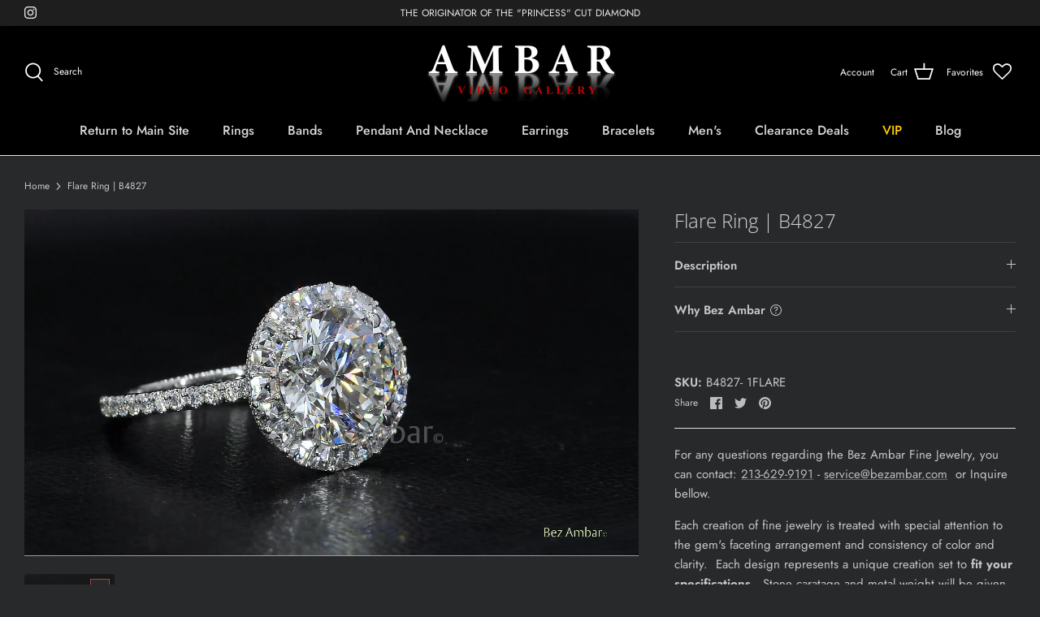

--- FILE ---
content_type: text/html; charset=utf-8
request_url: https://shop.bezambar.com/products/b4827-1flare
body_size: 41803
content:
<!DOCTYPE html>
<html lang="en">
<head>
  <!-- Symmetry 5.1.0 -->
  <!-- Google tag (gtag.js) -->
  <script async src="https://www.googletagmanager.com/gtag/js?id=G-92GPTNTY00"></script>
  <script>
    window.dataLayer = window.dataLayer || [];
    function gtag(){dataLayer.push(arguments);}
    gtag('js', new Date());
  
    gtag('config', 'G-92GPTNTY00');
  </script>

  <link rel="preload" href="//shop.bezambar.com/cdn/shop/t/3/assets/styles.css?v=150274643042974927041759331873" as="style">
  <meta charset="utf-8" />
<meta name="viewport" content="width=device-width,initial-scale=1.0" />
<meta http-equiv="X-UA-Compatible" content="IE=edge">

<link rel="preconnect" href="https://cdn.shopify.com" crossorigin>
<link rel="preconnect" href="https://fonts.shopify.com" crossorigin>
<link rel="preconnect" href="https://monorail-edge.shopifysvc.com"><link rel="preload" as="font" href="//shop.bezambar.com/cdn/fonts/jost/jost_n4.d47a1b6347ce4a4c9f437608011273009d91f2b7.woff2" type="font/woff2" crossorigin><link rel="preload" as="font" href="//shop.bezambar.com/cdn/fonts/jost/jost_n7.921dc18c13fa0b0c94c5e2517ffe06139c3615a3.woff2" type="font/woff2" crossorigin><link rel="preload" as="font" href="//shop.bezambar.com/cdn/fonts/jost/jost_i4.b690098389649750ada222b9763d55796c5283a5.woff2" type="font/woff2" crossorigin><link rel="preload" as="font" href="//shop.bezambar.com/cdn/fonts/jost/jost_i7.d8201b854e41e19d7ed9b1a31fe4fe71deea6d3f.woff2" type="font/woff2" crossorigin><link rel="preload" as="font" href="//shop.bezambar.com/cdn/fonts/jost/jost_n5.7c8497861ffd15f4e1284cd221f14658b0e95d61.woff2" type="font/woff2" crossorigin><link rel="preload" as="font" href="//shop.bezambar.com/cdn/fonts/open_sans/opensans_n3.b10466eda05a6b2d1ef0f6ba490dcecf7588dd78.woff2" type="font/woff2" crossorigin><link rel="preload" as="font" href="//shop.bezambar.com/cdn/fonts/jost/jost_n4.d47a1b6347ce4a4c9f437608011273009d91f2b7.woff2" type="font/woff2" crossorigin><link rel="preload" href="//shop.bezambar.com/cdn/shop/t/3/assets/vendor.js?v=138568586205433922451644005148" as="script">
<link rel="preload" href="//shop.bezambar.com/cdn/shop/t/3/assets/theme.js?v=3088046747590077861676580610" as="script"><link rel="canonical" href="https://shop.bezambar.com/products/b4827-1flare" /><link rel="shortcut icon" href="//shop.bezambar.com/cdn/shop/files/32-48.png?v=1677575603" type="image/png" /><meta name="description" content="Bez Ambar - This raving beauty of an engagement ring features a round brilliant diamond centerpiece with a Blaze® diamond frame in a motif setting, along with lovely pavé down the band. Available in Platinum, 18k white, yellow, and rose gold.">
  <meta name="theme-color" content="#3f3f3f">

  <title>
    Flare Ring | B4827 &ndash; Shop.bezambar.com
  </title>

  <meta property="og:site_name" content="Shop.bezambar.com">
<meta property="og:url" content="https://shop.bezambar.com/products/b4827-1flare">
<meta property="og:title" content="Flare Ring | B4827">
<meta property="og:type" content="product">
<meta property="og:description" content="Bez Ambar - This raving beauty of an engagement ring features a round brilliant diamond centerpiece with a Blaze® diamond frame in a motif setting, along with lovely pavé down the band. Available in Platinum, 18k white, yellow, and rose gold."><meta property="og:image" content="http://shop.bezambar.com/cdn/shop/products/B4827-1FLARE_1200x1200.gif?v=1648749345">
  <meta property="og:image:secure_url" content="https://shop.bezambar.com/cdn/shop/products/B4827-1FLARE_1200x1200.gif?v=1648749345">
  <meta property="og:image:width" content="739">
  <meta property="og:image:height" content="415"><meta property="og:price:amount" content="0.00">
  <meta property="og:price:currency" content="USD"><meta name="twitter:card" content="summary_large_image">
<meta name="twitter:title" content="Flare Ring | B4827">
<meta name="twitter:description" content="Bez Ambar - This raving beauty of an engagement ring features a round brilliant diamond centerpiece with a Blaze® diamond frame in a motif setting, along with lovely pavé down the band. Available in Platinum, 18k white, yellow, and rose gold.">


  <link href="//shop.bezambar.com/cdn/shop/t/3/assets/styles.css?v=150274643042974927041759331873" rel="stylesheet" type="text/css" media="all" />

  <script>
    window.theme = window.theme || {};
    theme.money_format_with_product_code_preference = "${{amount}}";
    theme.money_format_with_cart_code_preference = "${{amount}}";
    theme.money_format = "${{amount}}";
    theme.strings = {
      previous: "Previous",
      next: "Next",
      addressError: "Error looking up that address",
      addressNoResults: "No results for that address",
      addressQueryLimit: "You have exceeded the Google API usage limit. Consider upgrading to a \u003ca href=\"https:\/\/developers.google.com\/maps\/premium\/usage-limits\"\u003ePremium Plan\u003c\/a\u003e.",
      authError: "There was a problem authenticating your Google Maps API Key.",
      icon_labels_left: "Left",
      icon_labels_right: "Right",
      icon_labels_down: "Down",
      icon_labels_close: "Close",
      icon_labels_plus: "Plus",
      cart_terms_confirmation: "You must agree to the terms and conditions before continuing.",
      products_listing_from: "From",
      layout_live_search_see_all: "See all results",
      products_product_add_to_cart: "Add to Cart",
      products_variant_no_stock: "Sold out",
      products_variant_non_existent: "Unavailable",
      products_product_unit_price_separator: " \/ ",
      general_navigation_menu_toggle_aria_label: "Toggle menu",
      general_accessibility_labels_close: "Close",
      products_added_notification_title: "Just added",
      products_added_notification_item: "Item",
      products_added_notification_unit_price: "Item price",
      products_added_notification_quantity: "Qty",
      products_added_notification_total_price: "Total price",
      products_added_notification_shipping_note: "Excl. shipping",
      products_added_notification_keep_shopping: "Keep Shopping",
      products_added_notification_cart: "Cart",
      products_product_adding_to_cart: "Adding",
      products_product_added_to_cart: "Added to cart",
      products_product_unit_price_separator: " \/ ",
      products_added_notification_subtotal: "Subtotal",
      products_labels_sold_out: "Sold Out",
      products_labels_sale: "Sale",
      products_labels_percent_reduction: "[[ amount ]]% off",
      products_labels_value_reduction_html: "[[ amount ]] off",
      products_product_preorder: "Pre-order",
      general_quick_search_pages: "Pages",
      general_quick_search_no_results: "Sorry, we couldn\u0026#39;t find any results",
      collections_general_see_all_subcollections: "See all..."
    };
    theme.routes = {
      search_url: '/search',
      cart_url: '/cart',
      cart_add_url: '/cart/add',
      cart_change_url: '/cart/change'
    };
    theme.settings = {
      cart_type: "drawer",
      quickbuy_style: "button",
      avoid_orphans: true
    };
    document.documentElement.classList.add('js');
  </script>


  
  <script>window.performance && window.performance.mark && window.performance.mark('shopify.content_for_header.start');</script><meta id="shopify-digital-wallet" name="shopify-digital-wallet" content="/56043012138/digital_wallets/dialog">
<meta name="shopify-checkout-api-token" content="49049871e9d084783adb364cb907ea49">
<meta id="in-context-paypal-metadata" data-shop-id="56043012138" data-venmo-supported="true" data-environment="production" data-locale="en_US" data-paypal-v4="true" data-currency="USD">
<link rel="alternate" type="application/json+oembed" href="https://shop.bezambar.com/products/b4827-1flare.oembed">
<script async="async" src="/checkouts/internal/preloads.js?locale=en-US"></script>
<link rel="preconnect" href="https://shop.app" crossorigin="anonymous">
<script async="async" src="https://shop.app/checkouts/internal/preloads.js?locale=en-US&shop_id=56043012138" crossorigin="anonymous"></script>
<script id="apple-pay-shop-capabilities" type="application/json">{"shopId":56043012138,"countryCode":"US","currencyCode":"USD","merchantCapabilities":["supports3DS"],"merchantId":"gid:\/\/shopify\/Shop\/56043012138","merchantName":"Shop.bezambar.com","requiredBillingContactFields":["postalAddress","email","phone"],"requiredShippingContactFields":["postalAddress","email","phone"],"shippingType":"shipping","supportedNetworks":["visa","masterCard","amex","discover","elo","jcb"],"total":{"type":"pending","label":"Shop.bezambar.com","amount":"1.00"},"shopifyPaymentsEnabled":true,"supportsSubscriptions":true}</script>
<script id="shopify-features" type="application/json">{"accessToken":"49049871e9d084783adb364cb907ea49","betas":["rich-media-storefront-analytics"],"domain":"shop.bezambar.com","predictiveSearch":true,"shopId":56043012138,"locale":"en"}</script>
<script>var Shopify = Shopify || {};
Shopify.shop = "bezambarinc-784.myshopify.com";
Shopify.locale = "en";
Shopify.currency = {"active":"USD","rate":"1.0"};
Shopify.country = "US";
Shopify.theme = {"name":"Symmetry","id":121953681450,"schema_name":"Symmetry","schema_version":"5.1.0","theme_store_id":568,"role":"main"};
Shopify.theme.handle = "null";
Shopify.theme.style = {"id":null,"handle":null};
Shopify.cdnHost = "shop.bezambar.com/cdn";
Shopify.routes = Shopify.routes || {};
Shopify.routes.root = "/";</script>
<script type="module">!function(o){(o.Shopify=o.Shopify||{}).modules=!0}(window);</script>
<script>!function(o){function n(){var o=[];function n(){o.push(Array.prototype.slice.apply(arguments))}return n.q=o,n}var t=o.Shopify=o.Shopify||{};t.loadFeatures=n(),t.autoloadFeatures=n()}(window);</script>
<script>
  window.ShopifyPay = window.ShopifyPay || {};
  window.ShopifyPay.apiHost = "shop.app\/pay";
  window.ShopifyPay.redirectState = null;
</script>
<script id="shop-js-analytics" type="application/json">{"pageType":"product"}</script>
<script defer="defer" async type="module" src="//shop.bezambar.com/cdn/shopifycloud/shop-js/modules/v2/client.init-shop-cart-sync_BdyHc3Nr.en.esm.js"></script>
<script defer="defer" async type="module" src="//shop.bezambar.com/cdn/shopifycloud/shop-js/modules/v2/chunk.common_Daul8nwZ.esm.js"></script>
<script type="module">
  await import("//shop.bezambar.com/cdn/shopifycloud/shop-js/modules/v2/client.init-shop-cart-sync_BdyHc3Nr.en.esm.js");
await import("//shop.bezambar.com/cdn/shopifycloud/shop-js/modules/v2/chunk.common_Daul8nwZ.esm.js");

  window.Shopify.SignInWithShop?.initShopCartSync?.({"fedCMEnabled":true,"windoidEnabled":true});

</script>
<script>
  window.Shopify = window.Shopify || {};
  if (!window.Shopify.featureAssets) window.Shopify.featureAssets = {};
  window.Shopify.featureAssets['shop-js'] = {"shop-cart-sync":["modules/v2/client.shop-cart-sync_QYOiDySF.en.esm.js","modules/v2/chunk.common_Daul8nwZ.esm.js"],"init-fed-cm":["modules/v2/client.init-fed-cm_DchLp9rc.en.esm.js","modules/v2/chunk.common_Daul8nwZ.esm.js"],"shop-button":["modules/v2/client.shop-button_OV7bAJc5.en.esm.js","modules/v2/chunk.common_Daul8nwZ.esm.js"],"init-windoid":["modules/v2/client.init-windoid_DwxFKQ8e.en.esm.js","modules/v2/chunk.common_Daul8nwZ.esm.js"],"shop-cash-offers":["modules/v2/client.shop-cash-offers_DWtL6Bq3.en.esm.js","modules/v2/chunk.common_Daul8nwZ.esm.js","modules/v2/chunk.modal_CQq8HTM6.esm.js"],"shop-toast-manager":["modules/v2/client.shop-toast-manager_CX9r1SjA.en.esm.js","modules/v2/chunk.common_Daul8nwZ.esm.js"],"init-shop-email-lookup-coordinator":["modules/v2/client.init-shop-email-lookup-coordinator_UhKnw74l.en.esm.js","modules/v2/chunk.common_Daul8nwZ.esm.js"],"pay-button":["modules/v2/client.pay-button_DzxNnLDY.en.esm.js","modules/v2/chunk.common_Daul8nwZ.esm.js"],"avatar":["modules/v2/client.avatar_BTnouDA3.en.esm.js"],"init-shop-cart-sync":["modules/v2/client.init-shop-cart-sync_BdyHc3Nr.en.esm.js","modules/v2/chunk.common_Daul8nwZ.esm.js"],"shop-login-button":["modules/v2/client.shop-login-button_D8B466_1.en.esm.js","modules/v2/chunk.common_Daul8nwZ.esm.js","modules/v2/chunk.modal_CQq8HTM6.esm.js"],"init-customer-accounts-sign-up":["modules/v2/client.init-customer-accounts-sign-up_C8fpPm4i.en.esm.js","modules/v2/client.shop-login-button_D8B466_1.en.esm.js","modules/v2/chunk.common_Daul8nwZ.esm.js","modules/v2/chunk.modal_CQq8HTM6.esm.js"],"init-shop-for-new-customer-accounts":["modules/v2/client.init-shop-for-new-customer-accounts_CVTO0Ztu.en.esm.js","modules/v2/client.shop-login-button_D8B466_1.en.esm.js","modules/v2/chunk.common_Daul8nwZ.esm.js","modules/v2/chunk.modal_CQq8HTM6.esm.js"],"init-customer-accounts":["modules/v2/client.init-customer-accounts_dRgKMfrE.en.esm.js","modules/v2/client.shop-login-button_D8B466_1.en.esm.js","modules/v2/chunk.common_Daul8nwZ.esm.js","modules/v2/chunk.modal_CQq8HTM6.esm.js"],"shop-follow-button":["modules/v2/client.shop-follow-button_CkZpjEct.en.esm.js","modules/v2/chunk.common_Daul8nwZ.esm.js","modules/v2/chunk.modal_CQq8HTM6.esm.js"],"lead-capture":["modules/v2/client.lead-capture_BntHBhfp.en.esm.js","modules/v2/chunk.common_Daul8nwZ.esm.js","modules/v2/chunk.modal_CQq8HTM6.esm.js"],"checkout-modal":["modules/v2/client.checkout-modal_CfxcYbTm.en.esm.js","modules/v2/chunk.common_Daul8nwZ.esm.js","modules/v2/chunk.modal_CQq8HTM6.esm.js"],"shop-login":["modules/v2/client.shop-login_Da4GZ2H6.en.esm.js","modules/v2/chunk.common_Daul8nwZ.esm.js","modules/v2/chunk.modal_CQq8HTM6.esm.js"],"payment-terms":["modules/v2/client.payment-terms_MV4M3zvL.en.esm.js","modules/v2/chunk.common_Daul8nwZ.esm.js","modules/v2/chunk.modal_CQq8HTM6.esm.js"]};
</script>
<script>(function() {
  var isLoaded = false;
  function asyncLoad() {
    if (isLoaded) return;
    isLoaded = true;
    var urls = ["https:\/\/wishlisthero-assets.revampco.com\/store-front\/bundle2.js?shop=bezambarinc-784.myshopify.com","https:\/\/call.chatra.io\/shopify?chatraId=mtrqeW9TGtoZRwRpk\u0026shop=bezambarinc-784.myshopify.com","https:\/\/servicify-appointments.herokuapp.com\/public\/frontend-v1.0.0.js?shop=bezambarinc-784.myshopify.com"];
    for (var i = 0; i < urls.length; i++) {
      var s = document.createElement('script');
      s.type = 'text/javascript';
      s.async = true;
      s.src = urls[i];
      var x = document.getElementsByTagName('script')[0];
      x.parentNode.insertBefore(s, x);
    }
  };
  if(window.attachEvent) {
    window.attachEvent('onload', asyncLoad);
  } else {
    window.addEventListener('load', asyncLoad, false);
  }
})();</script>
<script id="__st">var __st={"a":56043012138,"offset":-28800,"reqid":"0fcfec27-b183-4b5a-b934-43b3ccdd7ac2-1769027236","pageurl":"shop.bezambar.com\/products\/b4827-1flare","u":"a5686781c675","p":"product","rtyp":"product","rid":6776323407914};</script>
<script>window.ShopifyPaypalV4VisibilityTracking = true;</script>
<script id="captcha-bootstrap">!function(){'use strict';const t='contact',e='account',n='new_comment',o=[[t,t],['blogs',n],['comments',n],[t,'customer']],c=[[e,'customer_login'],[e,'guest_login'],[e,'recover_customer_password'],[e,'create_customer']],r=t=>t.map((([t,e])=>`form[action*='/${t}']:not([data-nocaptcha='true']) input[name='form_type'][value='${e}']`)).join(','),a=t=>()=>t?[...document.querySelectorAll(t)].map((t=>t.form)):[];function s(){const t=[...o],e=r(t);return a(e)}const i='password',u='form_key',d=['recaptcha-v3-token','g-recaptcha-response','h-captcha-response',i],f=()=>{try{return window.sessionStorage}catch{return}},m='__shopify_v',_=t=>t.elements[u];function p(t,e,n=!1){try{const o=window.sessionStorage,c=JSON.parse(o.getItem(e)),{data:r}=function(t){const{data:e,action:n}=t;return t[m]||n?{data:e,action:n}:{data:t,action:n}}(c);for(const[e,n]of Object.entries(r))t.elements[e]&&(t.elements[e].value=n);n&&o.removeItem(e)}catch(o){console.error('form repopulation failed',{error:o})}}const l='form_type',E='cptcha';function T(t){t.dataset[E]=!0}const w=window,h=w.document,L='Shopify',v='ce_forms',y='captcha';let A=!1;((t,e)=>{const n=(g='f06e6c50-85a8-45c8-87d0-21a2b65856fe',I='https://cdn.shopify.com/shopifycloud/storefront-forms-hcaptcha/ce_storefront_forms_captcha_hcaptcha.v1.5.2.iife.js',D={infoText:'Protected by hCaptcha',privacyText:'Privacy',termsText:'Terms'},(t,e,n)=>{const o=w[L][v],c=o.bindForm;if(c)return c(t,g,e,D).then(n);var r;o.q.push([[t,g,e,D],n]),r=I,A||(h.body.append(Object.assign(h.createElement('script'),{id:'captcha-provider',async:!0,src:r})),A=!0)});var g,I,D;w[L]=w[L]||{},w[L][v]=w[L][v]||{},w[L][v].q=[],w[L][y]=w[L][y]||{},w[L][y].protect=function(t,e){n(t,void 0,e),T(t)},Object.freeze(w[L][y]),function(t,e,n,w,h,L){const[v,y,A,g]=function(t,e,n){const i=e?o:[],u=t?c:[],d=[...i,...u],f=r(d),m=r(i),_=r(d.filter((([t,e])=>n.includes(e))));return[a(f),a(m),a(_),s()]}(w,h,L),I=t=>{const e=t.target;return e instanceof HTMLFormElement?e:e&&e.form},D=t=>v().includes(t);t.addEventListener('submit',(t=>{const e=I(t);if(!e)return;const n=D(e)&&!e.dataset.hcaptchaBound&&!e.dataset.recaptchaBound,o=_(e),c=g().includes(e)&&(!o||!o.value);(n||c)&&t.preventDefault(),c&&!n&&(function(t){try{if(!f())return;!function(t){const e=f();if(!e)return;const n=_(t);if(!n)return;const o=n.value;o&&e.removeItem(o)}(t);const e=Array.from(Array(32),(()=>Math.random().toString(36)[2])).join('');!function(t,e){_(t)||t.append(Object.assign(document.createElement('input'),{type:'hidden',name:u})),t.elements[u].value=e}(t,e),function(t,e){const n=f();if(!n)return;const o=[...t.querySelectorAll(`input[type='${i}']`)].map((({name:t})=>t)),c=[...d,...o],r={};for(const[a,s]of new FormData(t).entries())c.includes(a)||(r[a]=s);n.setItem(e,JSON.stringify({[m]:1,action:t.action,data:r}))}(t,e)}catch(e){console.error('failed to persist form',e)}}(e),e.submit())}));const S=(t,e)=>{t&&!t.dataset[E]&&(n(t,e.some((e=>e===t))),T(t))};for(const o of['focusin','change'])t.addEventListener(o,(t=>{const e=I(t);D(e)&&S(e,y())}));const B=e.get('form_key'),M=e.get(l),P=B&&M;t.addEventListener('DOMContentLoaded',(()=>{const t=y();if(P)for(const e of t)e.elements[l].value===M&&p(e,B);[...new Set([...A(),...v().filter((t=>'true'===t.dataset.shopifyCaptcha))])].forEach((e=>S(e,t)))}))}(h,new URLSearchParams(w.location.search),n,t,e,['guest_login'])})(!0,!0)}();</script>
<script integrity="sha256-4kQ18oKyAcykRKYeNunJcIwy7WH5gtpwJnB7kiuLZ1E=" data-source-attribution="shopify.loadfeatures" defer="defer" src="//shop.bezambar.com/cdn/shopifycloud/storefront/assets/storefront/load_feature-a0a9edcb.js" crossorigin="anonymous"></script>
<script crossorigin="anonymous" defer="defer" src="//shop.bezambar.com/cdn/shopifycloud/storefront/assets/shopify_pay/storefront-65b4c6d7.js?v=20250812"></script>
<script data-source-attribution="shopify.dynamic_checkout.dynamic.init">var Shopify=Shopify||{};Shopify.PaymentButton=Shopify.PaymentButton||{isStorefrontPortableWallets:!0,init:function(){window.Shopify.PaymentButton.init=function(){};var t=document.createElement("script");t.src="https://shop.bezambar.com/cdn/shopifycloud/portable-wallets/latest/portable-wallets.en.js",t.type="module",document.head.appendChild(t)}};
</script>
<script data-source-attribution="shopify.dynamic_checkout.buyer_consent">
  function portableWalletsHideBuyerConsent(e){var t=document.getElementById("shopify-buyer-consent"),n=document.getElementById("shopify-subscription-policy-button");t&&n&&(t.classList.add("hidden"),t.setAttribute("aria-hidden","true"),n.removeEventListener("click",e))}function portableWalletsShowBuyerConsent(e){var t=document.getElementById("shopify-buyer-consent"),n=document.getElementById("shopify-subscription-policy-button");t&&n&&(t.classList.remove("hidden"),t.removeAttribute("aria-hidden"),n.addEventListener("click",e))}window.Shopify?.PaymentButton&&(window.Shopify.PaymentButton.hideBuyerConsent=portableWalletsHideBuyerConsent,window.Shopify.PaymentButton.showBuyerConsent=portableWalletsShowBuyerConsent);
</script>
<script data-source-attribution="shopify.dynamic_checkout.cart.bootstrap">document.addEventListener("DOMContentLoaded",(function(){function t(){return document.querySelector("shopify-accelerated-checkout-cart, shopify-accelerated-checkout")}if(t())Shopify.PaymentButton.init();else{new MutationObserver((function(e,n){t()&&(Shopify.PaymentButton.init(),n.disconnect())})).observe(document.body,{childList:!0,subtree:!0})}}));
</script>
<link id="shopify-accelerated-checkout-styles" rel="stylesheet" media="screen" href="https://shop.bezambar.com/cdn/shopifycloud/portable-wallets/latest/accelerated-checkout-backwards-compat.css" crossorigin="anonymous">
<style id="shopify-accelerated-checkout-cart">
        #shopify-buyer-consent {
  margin-top: 1em;
  display: inline-block;
  width: 100%;
}

#shopify-buyer-consent.hidden {
  display: none;
}

#shopify-subscription-policy-button {
  background: none;
  border: none;
  padding: 0;
  text-decoration: underline;
  font-size: inherit;
  cursor: pointer;
}

#shopify-subscription-policy-button::before {
  box-shadow: none;
}

      </style>

<script>window.performance && window.performance.mark && window.performance.mark('shopify.content_for_header.end');</script> 
 <script src="//shop.bezambar.com/cdn/shop/t/3/assets/servicify-asset.js?v=9391740801321792721670271708" type="text/javascript"></script>

<!-- Font icon for header icons -->
<link href="https://wishlisthero-assets.revampco.com/safe-icons/css/wishlisthero-icons.css" rel="stylesheet"/>
<!-- Style for floating buttons and others -->
<style type="text/css">
    .wishlisthero-floating {
        position: absolute;
          right:5px;
        top: 5px;
        z-index: 23;
        border-radius: 100%;
    }

    .wishlisthero-floating:hover {
        background-color: rgba(0, 0, 0, 0.05);
    }

    .wishlisthero-floating button {
        font-size: 20px !important;
        width: 40px !important;
        padding: 0.125em 0 0 !important;
    }
.MuiTypography-body2 ,.MuiTypography-body1 ,.MuiTypography-caption ,.MuiTypography-button ,.MuiTypography-h1 ,.MuiTypography-h2 ,.MuiTypography-h3 ,.MuiTypography-h4 ,.MuiTypography-h5 ,.MuiTypography-h6 ,.MuiTypography-subtitle1 ,.MuiTypography-subtitle2 ,.MuiTypography-overline , MuiButton-root,  .MuiCardHeader-title a{
     font-family: inherit !important; /*Roboto, Helvetica, Arial, sans-serif;*/
}
.MuiTypography-h1 , .MuiTypography-h2 , .MuiTypography-h3 , .MuiTypography-h4 , .MuiTypography-h5 , .MuiTypography-h6 ,  .MuiCardHeader-title a{
     font-family: ,  !important;
     font-family: ,  !important;
     font-family: ,  !important;
     font-family: ,  !important;
}

    /****************************************************************************************/
    /* For some theme shared view need some spacing */
    /*
    #wishlist-hero-shared-list-view {
  margin-top: 15px;
  margin-bottom: 15px;
}
#wishlist-hero-shared-list-view h1 {
  padding-left: 5px;
}

#wishlisthero-product-page-button-container {
  padding-top: 15px;
}
*/
    /****************************************************************************************/
     #wishlisthero-product-page-button-container button {
  padding-left: 0px !important;
} 
    /****************************************************************************************/
    /* Customize the indicator when wishlist has items AND the normal indicator not working */
/*     span.wishlist-hero-items-count {

  top: 0px;
  right: -6px;



}

@media screen and (max-width: 749px){
.wishlisthero-product-page-button-container{
width:100%
}
.wishlisthero-product-page-button-container button{
 margin-left:auto !important; margin-right: auto !important;
}
}
@media screen and (max-width: 749px) {
span.wishlist-hero-items-count {
top: 10px;
right: 3px;
}
}*/

/* Card Colors */
  .MuiPaper-root /* Card BG Color */
  {
    background-color: #000000 !important;
  }
  
  
  .MuiTypography-colorTextPrimary
  {
    color: #ffffe7 !important;
  }
  
  .MuiTypography-colorTextSecondary {
    color: #ffffe7 !important;
}

///* Card Colors *///


///* headerFIX *///
span.wishlist-hero-items-count-text {
    
  top: 0px;
  right: 0px;
    font-size:0px;
  color: red !important;

}
  
@media screen and  (max-width: 767px)
  {
  span.wishlist-hero-items-count
  {
    display: none !important;
  }
  
  span.wishlist-hero-items-count-text {
    
  top: 0px;
  right: 0px;
    font-size:0px;

}

  
.wishlisthero-product-page-button-container button{
  display: none;
 margin-left:auto !important; margin-right: auto !important;
}
}
  }
  
///* headerFIX *///

  
</style>
<script>window.wishlisthero_cartDotClasses=['site-header__cart-count', 'is-visible'];</script>
 <script type='text/javascript'>try{
   window.WishListHero_setting = {"ButtonColor":"rgba(223, 11, 11, 1)","IconColor":"rgba(255, 255, 255, 1)","IconType":"Heart","ButtonTextBeforeAdding":"ADD TO FAVORITES","ButtonTextAfterAdding":"ADDED TO FAVORITES","AnimationAfterAddition":"None","ButtonTextAddToCart":"ADD TO CART","ButtonTextOutOfStock":"OUT OF STOCK","ButtonTextAddAllToCart":"ADD ALL TO CART","ButtonTextRemoveAllToCart":"REMOVE ALL FROM FAVORITES","AddedProductNotificationText":"Product added to favorites successfully","AddedProductToCartNotificationText":"Product added to cart successfully","ViewCartLinkText":"View Cart","SharePopup_TitleText":"Share My favorites","SharePopup_shareBtnText":"Share","SharePopup_shareHederText":"Share on Social Networks","SharePopup_shareCopyText":"Or copy Favorites link to share","SharePopup_shareCancelBtnText":"cancel","SharePopup_shareCopyBtnText":"copy","SendEMailPopup_BtnText":"send email","SendEMailPopup_FromText":"From Name","SendEMailPopup_ToText":"To email","SendEMailPopup_BodyText":"Body","SendEMailPopup_SendBtnText":"send","SendEMailPopup_TitleText":"Send My Favorites via Email","AddProductMessageText":"Are you sure you want to add all items to cart ?","RemoveProductMessageText":"Are you sure you want to remove this item from your favorites ?","RemoveAllProductMessageText":"Are you sure you want to remove all items from your favorites ?","RemovedProductNotificationText":"Product removed from favorites successfully","AddAllOutOfStockProductNotificationText":"There seems to have been an issue adding items to cart, please try again later","RemovePopupOkText":"ok","RemovePopup_HeaderText":"ARE YOU SURE?","ViewWishlistText":"View favorites","EmptyWishlistText":"there are no items in favorites","BuyNowButtonText":"Buy Now","BuyNowButtonColor":"rgb(144, 86, 162)","BuyNowTextButtonColor":"rgb(255, 255, 255)","Wishlist_Title":"My Favorites","WishlistHeaderTitleAlignment":"Left","WishlistProductImageSize":"Normal","PriceColor":"rgba(255, 255, 255, 1)","HeaderFontSize":"30","PriceFontSize":"0","ProductNameFontSize":"16","LaunchPointType":"header_menu","DisplayWishlistAs":"seprate_page","DisplayButtonAs":"text_with_icon","PopupSize":"md","HideAddToCartButton":true,"NoRedirectAfterAddToCart":false,"DisableGuestCustomer":false,"LoginPopupContent":"Please login to save your favorites across devices.","LoginPopupLoginBtnText":"Login","LoginPopupContentFontSize":"20","NotificationPopupPosition":"right","WishlistButtonTextColor":"rgba(255, 255, 255, 1)","EnableRemoveFromWishlistAfterAddButtonText":"REMOVE FROM FAVORITES","_id":"623246737cfc035a280e0492","EnableCollection":false,"EnableShare":true,"RemovePowerBy":false,"EnableFBPixel":false,"DisapleApp":false,"FloatPointPossition":"bottom_left","HeartStateToggle":true,"HeaderMenuItemsIndicator":true,"EnableRemoveFromWishlistAfterAdd":true,"DisablePopupNotification":true,"Shop":"bezambarinc-784.myshopify.com","shop":"bezambarinc-784.myshopify.com","Status":"Active","Plan":"FREE"};  
  }catch(e){ console.error('Error loading config',e); } </script><!-- BEGIN app block: shopify://apps/klaviyo-email-marketing-sms/blocks/klaviyo-onsite-embed/2632fe16-c075-4321-a88b-50b567f42507 -->












  <script async src="https://static.klaviyo.com/onsite/js/RP9ike/klaviyo.js?company_id=RP9ike"></script>
  <script>!function(){if(!window.klaviyo){window._klOnsite=window._klOnsite||[];try{window.klaviyo=new Proxy({},{get:function(n,i){return"push"===i?function(){var n;(n=window._klOnsite).push.apply(n,arguments)}:function(){for(var n=arguments.length,o=new Array(n),w=0;w<n;w++)o[w]=arguments[w];var t="function"==typeof o[o.length-1]?o.pop():void 0,e=new Promise((function(n){window._klOnsite.push([i].concat(o,[function(i){t&&t(i),n(i)}]))}));return e}}})}catch(n){window.klaviyo=window.klaviyo||[],window.klaviyo.push=function(){var n;(n=window._klOnsite).push.apply(n,arguments)}}}}();</script>

  
    <script id="viewed_product">
      if (item == null) {
        var _learnq = _learnq || [];

        var MetafieldReviews = null
        var MetafieldYotpoRating = null
        var MetafieldYotpoCount = null
        var MetafieldLooxRating = null
        var MetafieldLooxCount = null
        var okendoProduct = null
        var okendoProductReviewCount = null
        var okendoProductReviewAverageValue = null
        try {
          // The following fields are used for Customer Hub recently viewed in order to add reviews.
          // This information is not part of __kla_viewed. Instead, it is part of __kla_viewed_reviewed_items
          MetafieldReviews = {};
          MetafieldYotpoRating = null
          MetafieldYotpoCount = null
          MetafieldLooxRating = null
          MetafieldLooxCount = null

          okendoProduct = null
          // If the okendo metafield is not legacy, it will error, which then requires the new json formatted data
          if (okendoProduct && 'error' in okendoProduct) {
            okendoProduct = null
          }
          okendoProductReviewCount = okendoProduct ? okendoProduct.reviewCount : null
          okendoProductReviewAverageValue = okendoProduct ? okendoProduct.reviewAverageValue : null
        } catch (error) {
          console.error('Error in Klaviyo onsite reviews tracking:', error);
        }

        var item = {
          Name: "Flare Ring | B4827",
          ProductID: 6776323407914,
          Categories: ["ALL","All Ring Collections","All Rings","All White Diamond Rings","Blaze® Ring of Fire® Rings","Blaze® Rings","fancy color","Framed Round","video ring white"],
          ImageURL: "https://shop.bezambar.com/cdn/shop/products/B4827-1FLARE_grande.gif?v=1648749345",
          URL: "https://shop.bezambar.com/products/b4827-1flare",
          Brand: "camera",
          Price: "$0.00",
          Value: "0.00",
          CompareAtPrice: "$0.00"
        };
        _learnq.push(['track', 'Viewed Product', item]);
        _learnq.push(['trackViewedItem', {
          Title: item.Name,
          ItemId: item.ProductID,
          Categories: item.Categories,
          ImageUrl: item.ImageURL,
          Url: item.URL,
          Metadata: {
            Brand: item.Brand,
            Price: item.Price,
            Value: item.Value,
            CompareAtPrice: item.CompareAtPrice
          },
          metafields:{
            reviews: MetafieldReviews,
            yotpo:{
              rating: MetafieldYotpoRating,
              count: MetafieldYotpoCount,
            },
            loox:{
              rating: MetafieldLooxRating,
              count: MetafieldLooxCount,
            },
            okendo: {
              rating: okendoProductReviewAverageValue,
              count: okendoProductReviewCount,
            }
          }
        }]);
      }
    </script>
  




  <script>
    window.klaviyoReviewsProductDesignMode = false
  </script>







<!-- END app block --><link href="https://monorail-edge.shopifysvc.com" rel="dns-prefetch">
<script>(function(){if ("sendBeacon" in navigator && "performance" in window) {try {var session_token_from_headers = performance.getEntriesByType('navigation')[0].serverTiming.find(x => x.name == '_s').description;} catch {var session_token_from_headers = undefined;}var session_cookie_matches = document.cookie.match(/_shopify_s=([^;]*)/);var session_token_from_cookie = session_cookie_matches && session_cookie_matches.length === 2 ? session_cookie_matches[1] : "";var session_token = session_token_from_headers || session_token_from_cookie || "";function handle_abandonment_event(e) {var entries = performance.getEntries().filter(function(entry) {return /monorail-edge.shopifysvc.com/.test(entry.name);});if (!window.abandonment_tracked && entries.length === 0) {window.abandonment_tracked = true;var currentMs = Date.now();var navigation_start = performance.timing.navigationStart;var payload = {shop_id: 56043012138,url: window.location.href,navigation_start,duration: currentMs - navigation_start,session_token,page_type: "product"};window.navigator.sendBeacon("https://monorail-edge.shopifysvc.com/v1/produce", JSON.stringify({schema_id: "online_store_buyer_site_abandonment/1.1",payload: payload,metadata: {event_created_at_ms: currentMs,event_sent_at_ms: currentMs}}));}}window.addEventListener('pagehide', handle_abandonment_event);}}());</script>
<script id="web-pixels-manager-setup">(function e(e,d,r,n,o){if(void 0===o&&(o={}),!Boolean(null===(a=null===(i=window.Shopify)||void 0===i?void 0:i.analytics)||void 0===a?void 0:a.replayQueue)){var i,a;window.Shopify=window.Shopify||{};var t=window.Shopify;t.analytics=t.analytics||{};var s=t.analytics;s.replayQueue=[],s.publish=function(e,d,r){return s.replayQueue.push([e,d,r]),!0};try{self.performance.mark("wpm:start")}catch(e){}var l=function(){var e={modern:/Edge?\/(1{2}[4-9]|1[2-9]\d|[2-9]\d{2}|\d{4,})\.\d+(\.\d+|)|Firefox\/(1{2}[4-9]|1[2-9]\d|[2-9]\d{2}|\d{4,})\.\d+(\.\d+|)|Chrom(ium|e)\/(9{2}|\d{3,})\.\d+(\.\d+|)|(Maci|X1{2}).+ Version\/(15\.\d+|(1[6-9]|[2-9]\d|\d{3,})\.\d+)([,.]\d+|)( \(\w+\)|)( Mobile\/\w+|) Safari\/|Chrome.+OPR\/(9{2}|\d{3,})\.\d+\.\d+|(CPU[ +]OS|iPhone[ +]OS|CPU[ +]iPhone|CPU IPhone OS|CPU iPad OS)[ +]+(15[._]\d+|(1[6-9]|[2-9]\d|\d{3,})[._]\d+)([._]\d+|)|Android:?[ /-](13[3-9]|1[4-9]\d|[2-9]\d{2}|\d{4,})(\.\d+|)(\.\d+|)|Android.+Firefox\/(13[5-9]|1[4-9]\d|[2-9]\d{2}|\d{4,})\.\d+(\.\d+|)|Android.+Chrom(ium|e)\/(13[3-9]|1[4-9]\d|[2-9]\d{2}|\d{4,})\.\d+(\.\d+|)|SamsungBrowser\/([2-9]\d|\d{3,})\.\d+/,legacy:/Edge?\/(1[6-9]|[2-9]\d|\d{3,})\.\d+(\.\d+|)|Firefox\/(5[4-9]|[6-9]\d|\d{3,})\.\d+(\.\d+|)|Chrom(ium|e)\/(5[1-9]|[6-9]\d|\d{3,})\.\d+(\.\d+|)([\d.]+$|.*Safari\/(?![\d.]+ Edge\/[\d.]+$))|(Maci|X1{2}).+ Version\/(10\.\d+|(1[1-9]|[2-9]\d|\d{3,})\.\d+)([,.]\d+|)( \(\w+\)|)( Mobile\/\w+|) Safari\/|Chrome.+OPR\/(3[89]|[4-9]\d|\d{3,})\.\d+\.\d+|(CPU[ +]OS|iPhone[ +]OS|CPU[ +]iPhone|CPU IPhone OS|CPU iPad OS)[ +]+(10[._]\d+|(1[1-9]|[2-9]\d|\d{3,})[._]\d+)([._]\d+|)|Android:?[ /-](13[3-9]|1[4-9]\d|[2-9]\d{2}|\d{4,})(\.\d+|)(\.\d+|)|Mobile Safari.+OPR\/([89]\d|\d{3,})\.\d+\.\d+|Android.+Firefox\/(13[5-9]|1[4-9]\d|[2-9]\d{2}|\d{4,})\.\d+(\.\d+|)|Android.+Chrom(ium|e)\/(13[3-9]|1[4-9]\d|[2-9]\d{2}|\d{4,})\.\d+(\.\d+|)|Android.+(UC? ?Browser|UCWEB|U3)[ /]?(15\.([5-9]|\d{2,})|(1[6-9]|[2-9]\d|\d{3,})\.\d+)\.\d+|SamsungBrowser\/(5\.\d+|([6-9]|\d{2,})\.\d+)|Android.+MQ{2}Browser\/(14(\.(9|\d{2,})|)|(1[5-9]|[2-9]\d|\d{3,})(\.\d+|))(\.\d+|)|K[Aa][Ii]OS\/(3\.\d+|([4-9]|\d{2,})\.\d+)(\.\d+|)/},d=e.modern,r=e.legacy,n=navigator.userAgent;return n.match(d)?"modern":n.match(r)?"legacy":"unknown"}(),u="modern"===l?"modern":"legacy",c=(null!=n?n:{modern:"",legacy:""})[u],f=function(e){return[e.baseUrl,"/wpm","/b",e.hashVersion,"modern"===e.buildTarget?"m":"l",".js"].join("")}({baseUrl:d,hashVersion:r,buildTarget:u}),m=function(e){var d=e.version,r=e.bundleTarget,n=e.surface,o=e.pageUrl,i=e.monorailEndpoint;return{emit:function(e){var a=e.status,t=e.errorMsg,s=(new Date).getTime(),l=JSON.stringify({metadata:{event_sent_at_ms:s},events:[{schema_id:"web_pixels_manager_load/3.1",payload:{version:d,bundle_target:r,page_url:o,status:a,surface:n,error_msg:t},metadata:{event_created_at_ms:s}}]});if(!i)return console&&console.warn&&console.warn("[Web Pixels Manager] No Monorail endpoint provided, skipping logging."),!1;try{return self.navigator.sendBeacon.bind(self.navigator)(i,l)}catch(e){}var u=new XMLHttpRequest;try{return u.open("POST",i,!0),u.setRequestHeader("Content-Type","text/plain"),u.send(l),!0}catch(e){return console&&console.warn&&console.warn("[Web Pixels Manager] Got an unhandled error while logging to Monorail."),!1}}}}({version:r,bundleTarget:l,surface:e.surface,pageUrl:self.location.href,monorailEndpoint:e.monorailEndpoint});try{o.browserTarget=l,function(e){var d=e.src,r=e.async,n=void 0===r||r,o=e.onload,i=e.onerror,a=e.sri,t=e.scriptDataAttributes,s=void 0===t?{}:t,l=document.createElement("script"),u=document.querySelector("head"),c=document.querySelector("body");if(l.async=n,l.src=d,a&&(l.integrity=a,l.crossOrigin="anonymous"),s)for(var f in s)if(Object.prototype.hasOwnProperty.call(s,f))try{l.dataset[f]=s[f]}catch(e){}if(o&&l.addEventListener("load",o),i&&l.addEventListener("error",i),u)u.appendChild(l);else{if(!c)throw new Error("Did not find a head or body element to append the script");c.appendChild(l)}}({src:f,async:!0,onload:function(){if(!function(){var e,d;return Boolean(null===(d=null===(e=window.Shopify)||void 0===e?void 0:e.analytics)||void 0===d?void 0:d.initialized)}()){var d=window.webPixelsManager.init(e)||void 0;if(d){var r=window.Shopify.analytics;r.replayQueue.forEach((function(e){var r=e[0],n=e[1],o=e[2];d.publishCustomEvent(r,n,o)})),r.replayQueue=[],r.publish=d.publishCustomEvent,r.visitor=d.visitor,r.initialized=!0}}},onerror:function(){return m.emit({status:"failed",errorMsg:"".concat(f," has failed to load")})},sri:function(e){var d=/^sha384-[A-Za-z0-9+/=]+$/;return"string"==typeof e&&d.test(e)}(c)?c:"",scriptDataAttributes:o}),m.emit({status:"loading"})}catch(e){m.emit({status:"failed",errorMsg:(null==e?void 0:e.message)||"Unknown error"})}}})({shopId: 56043012138,storefrontBaseUrl: "https://shop.bezambar.com",extensionsBaseUrl: "https://extensions.shopifycdn.com/cdn/shopifycloud/web-pixels-manager",monorailEndpoint: "https://monorail-edge.shopifysvc.com/unstable/produce_batch",surface: "storefront-renderer",enabledBetaFlags: ["2dca8a86"],webPixelsConfigList: [{"id":"shopify-app-pixel","configuration":"{}","eventPayloadVersion":"v1","runtimeContext":"STRICT","scriptVersion":"0450","apiClientId":"shopify-pixel","type":"APP","privacyPurposes":["ANALYTICS","MARKETING"]},{"id":"shopify-custom-pixel","eventPayloadVersion":"v1","runtimeContext":"LAX","scriptVersion":"0450","apiClientId":"shopify-pixel","type":"CUSTOM","privacyPurposes":["ANALYTICS","MARKETING"]}],isMerchantRequest: false,initData: {"shop":{"name":"Shop.bezambar.com","paymentSettings":{"currencyCode":"USD"},"myshopifyDomain":"bezambarinc-784.myshopify.com","countryCode":"US","storefrontUrl":"https:\/\/shop.bezambar.com"},"customer":null,"cart":null,"checkout":null,"productVariants":[{"price":{"amount":0.0,"currencyCode":"USD"},"product":{"title":"Flare Ring | B4827","vendor":"camera","id":"6776323407914","untranslatedTitle":"Flare Ring | B4827","url":"\/products\/b4827-1flare","type":""},"id":"39970173648938","image":{"src":"\/\/shop.bezambar.com\/cdn\/shop\/products\/B4827-1FLARE.gif?v=1648749345"},"sku":"B4827- 1FLARE","title":"Default Title","untranslatedTitle":"Default Title"}],"purchasingCompany":null},},"https://shop.bezambar.com/cdn","fcfee988w5aeb613cpc8e4bc33m6693e112",{"modern":"","legacy":""},{"shopId":"56043012138","storefrontBaseUrl":"https:\/\/shop.bezambar.com","extensionBaseUrl":"https:\/\/extensions.shopifycdn.com\/cdn\/shopifycloud\/web-pixels-manager","surface":"storefront-renderer","enabledBetaFlags":"[\"2dca8a86\"]","isMerchantRequest":"false","hashVersion":"fcfee988w5aeb613cpc8e4bc33m6693e112","publish":"custom","events":"[[\"page_viewed\",{}],[\"product_viewed\",{\"productVariant\":{\"price\":{\"amount\":0.0,\"currencyCode\":\"USD\"},\"product\":{\"title\":\"Flare Ring | B4827\",\"vendor\":\"camera\",\"id\":\"6776323407914\",\"untranslatedTitle\":\"Flare Ring | B4827\",\"url\":\"\/products\/b4827-1flare\",\"type\":\"\"},\"id\":\"39970173648938\",\"image\":{\"src\":\"\/\/shop.bezambar.com\/cdn\/shop\/products\/B4827-1FLARE.gif?v=1648749345\"},\"sku\":\"B4827- 1FLARE\",\"title\":\"Default Title\",\"untranslatedTitle\":\"Default Title\"}}]]"});</script><script>
  window.ShopifyAnalytics = window.ShopifyAnalytics || {};
  window.ShopifyAnalytics.meta = window.ShopifyAnalytics.meta || {};
  window.ShopifyAnalytics.meta.currency = 'USD';
  var meta = {"product":{"id":6776323407914,"gid":"gid:\/\/shopify\/Product\/6776323407914","vendor":"camera","type":"","handle":"b4827-1flare","variants":[{"id":39970173648938,"price":0,"name":"Flare Ring | B4827","public_title":null,"sku":"B4827- 1FLARE"}],"remote":false},"page":{"pageType":"product","resourceType":"product","resourceId":6776323407914,"requestId":"0fcfec27-b183-4b5a-b934-43b3ccdd7ac2-1769027236"}};
  for (var attr in meta) {
    window.ShopifyAnalytics.meta[attr] = meta[attr];
  }
</script>
<script class="analytics">
  (function () {
    var customDocumentWrite = function(content) {
      var jquery = null;

      if (window.jQuery) {
        jquery = window.jQuery;
      } else if (window.Checkout && window.Checkout.$) {
        jquery = window.Checkout.$;
      }

      if (jquery) {
        jquery('body').append(content);
      }
    };

    var hasLoggedConversion = function(token) {
      if (token) {
        return document.cookie.indexOf('loggedConversion=' + token) !== -1;
      }
      return false;
    }

    var setCookieIfConversion = function(token) {
      if (token) {
        var twoMonthsFromNow = new Date(Date.now());
        twoMonthsFromNow.setMonth(twoMonthsFromNow.getMonth() + 2);

        document.cookie = 'loggedConversion=' + token + '; expires=' + twoMonthsFromNow;
      }
    }

    var trekkie = window.ShopifyAnalytics.lib = window.trekkie = window.trekkie || [];
    if (trekkie.integrations) {
      return;
    }
    trekkie.methods = [
      'identify',
      'page',
      'ready',
      'track',
      'trackForm',
      'trackLink'
    ];
    trekkie.factory = function(method) {
      return function() {
        var args = Array.prototype.slice.call(arguments);
        args.unshift(method);
        trekkie.push(args);
        return trekkie;
      };
    };
    for (var i = 0; i < trekkie.methods.length; i++) {
      var key = trekkie.methods[i];
      trekkie[key] = trekkie.factory(key);
    }
    trekkie.load = function(config) {
      trekkie.config = config || {};
      trekkie.config.initialDocumentCookie = document.cookie;
      var first = document.getElementsByTagName('script')[0];
      var script = document.createElement('script');
      script.type = 'text/javascript';
      script.onerror = function(e) {
        var scriptFallback = document.createElement('script');
        scriptFallback.type = 'text/javascript';
        scriptFallback.onerror = function(error) {
                var Monorail = {
      produce: function produce(monorailDomain, schemaId, payload) {
        var currentMs = new Date().getTime();
        var event = {
          schema_id: schemaId,
          payload: payload,
          metadata: {
            event_created_at_ms: currentMs,
            event_sent_at_ms: currentMs
          }
        };
        return Monorail.sendRequest("https://" + monorailDomain + "/v1/produce", JSON.stringify(event));
      },
      sendRequest: function sendRequest(endpointUrl, payload) {
        // Try the sendBeacon API
        if (window && window.navigator && typeof window.navigator.sendBeacon === 'function' && typeof window.Blob === 'function' && !Monorail.isIos12()) {
          var blobData = new window.Blob([payload], {
            type: 'text/plain'
          });

          if (window.navigator.sendBeacon(endpointUrl, blobData)) {
            return true;
          } // sendBeacon was not successful

        } // XHR beacon

        var xhr = new XMLHttpRequest();

        try {
          xhr.open('POST', endpointUrl);
          xhr.setRequestHeader('Content-Type', 'text/plain');
          xhr.send(payload);
        } catch (e) {
          console.log(e);
        }

        return false;
      },
      isIos12: function isIos12() {
        return window.navigator.userAgent.lastIndexOf('iPhone; CPU iPhone OS 12_') !== -1 || window.navigator.userAgent.lastIndexOf('iPad; CPU OS 12_') !== -1;
      }
    };
    Monorail.produce('monorail-edge.shopifysvc.com',
      'trekkie_storefront_load_errors/1.1',
      {shop_id: 56043012138,
      theme_id: 121953681450,
      app_name: "storefront",
      context_url: window.location.href,
      source_url: "//shop.bezambar.com/cdn/s/trekkie.storefront.cd680fe47e6c39ca5d5df5f0a32d569bc48c0f27.min.js"});

        };
        scriptFallback.async = true;
        scriptFallback.src = '//shop.bezambar.com/cdn/s/trekkie.storefront.cd680fe47e6c39ca5d5df5f0a32d569bc48c0f27.min.js';
        first.parentNode.insertBefore(scriptFallback, first);
      };
      script.async = true;
      script.src = '//shop.bezambar.com/cdn/s/trekkie.storefront.cd680fe47e6c39ca5d5df5f0a32d569bc48c0f27.min.js';
      first.parentNode.insertBefore(script, first);
    };
    trekkie.load(
      {"Trekkie":{"appName":"storefront","development":false,"defaultAttributes":{"shopId":56043012138,"isMerchantRequest":null,"themeId":121953681450,"themeCityHash":"6649219106400807542","contentLanguage":"en","currency":"USD","eventMetadataId":"250bcf68-3d57-4d82-8408-67add5306baa"},"isServerSideCookieWritingEnabled":true,"monorailRegion":"shop_domain","enabledBetaFlags":["65f19447"]},"Session Attribution":{},"S2S":{"facebookCapiEnabled":false,"source":"trekkie-storefront-renderer","apiClientId":580111}}
    );

    var loaded = false;
    trekkie.ready(function() {
      if (loaded) return;
      loaded = true;

      window.ShopifyAnalytics.lib = window.trekkie;

      var originalDocumentWrite = document.write;
      document.write = customDocumentWrite;
      try { window.ShopifyAnalytics.merchantGoogleAnalytics.call(this); } catch(error) {};
      document.write = originalDocumentWrite;

      window.ShopifyAnalytics.lib.page(null,{"pageType":"product","resourceType":"product","resourceId":6776323407914,"requestId":"0fcfec27-b183-4b5a-b934-43b3ccdd7ac2-1769027236","shopifyEmitted":true});

      var match = window.location.pathname.match(/checkouts\/(.+)\/(thank_you|post_purchase)/)
      var token = match? match[1]: undefined;
      if (!hasLoggedConversion(token)) {
        setCookieIfConversion(token);
        window.ShopifyAnalytics.lib.track("Viewed Product",{"currency":"USD","variantId":39970173648938,"productId":6776323407914,"productGid":"gid:\/\/shopify\/Product\/6776323407914","name":"Flare Ring | B4827","price":"0.00","sku":"B4827- 1FLARE","brand":"camera","variant":null,"category":"","nonInteraction":true,"remote":false},undefined,undefined,{"shopifyEmitted":true});
      window.ShopifyAnalytics.lib.track("monorail:\/\/trekkie_storefront_viewed_product\/1.1",{"currency":"USD","variantId":39970173648938,"productId":6776323407914,"productGid":"gid:\/\/shopify\/Product\/6776323407914","name":"Flare Ring | B4827","price":"0.00","sku":"B4827- 1FLARE","brand":"camera","variant":null,"category":"","nonInteraction":true,"remote":false,"referer":"https:\/\/shop.bezambar.com\/products\/b4827-1flare"});
      }
    });


        var eventsListenerScript = document.createElement('script');
        eventsListenerScript.async = true;
        eventsListenerScript.src = "//shop.bezambar.com/cdn/shopifycloud/storefront/assets/shop_events_listener-3da45d37.js";
        document.getElementsByTagName('head')[0].appendChild(eventsListenerScript);

})();</script>
<script
  defer
  src="https://shop.bezambar.com/cdn/shopifycloud/perf-kit/shopify-perf-kit-3.0.4.min.js"
  data-application="storefront-renderer"
  data-shop-id="56043012138"
  data-render-region="gcp-us-central1"
  data-page-type="product"
  data-theme-instance-id="121953681450"
  data-theme-name="Symmetry"
  data-theme-version="5.1.0"
  data-monorail-region="shop_domain"
  data-resource-timing-sampling-rate="10"
  data-shs="true"
  data-shs-beacon="true"
  data-shs-export-with-fetch="true"
  data-shs-logs-sample-rate="1"
  data-shs-beacon-endpoint="https://shop.bezambar.com/api/collect"
></script>
</head>


  
<body class="template-product" data-cc-animate-timeout="0"><script>
      if ('IntersectionObserver' in window) {
        document.body.classList.add("cc-animate-enabled");
      }
    </script><a class="skip-link visually-hidden" href="#content">Skip to content</a>


  
  
  <div id="shopify-section-announcement-bar" class="shopify-section section-announcement-bar">

  <div id="section-id-announcement-bar" class="announcement-bar announcement-bar--with-announcement" data-section-type="announcement-bar" data-cc-animate>
    <style data-shopify>
      #section-id-announcement-bar {
        background: #1e1e1e;
        color: #e7e7e7;
      }
    </style>
<div class="container container--no-max">
      <div class="announcement-bar__left">
        
          

  <div class="social-links desktop-only">
    <ul class="social-links__list">
      
      
      
      
      
        <li><a aria-label="Instagram" class="instagram" target="_blank" rel="noopener" href="https://www.instagram.com/bezambarjewelry/"><svg width="48px" height="48px" viewBox="0 0 48 48" version="1.1" xmlns="http://www.w3.org/2000/svg" xmlns:xlink="http://www.w3.org/1999/xlink">
    <title>Instagram</title>
    <defs></defs>
    <g stroke="none" stroke-width="1" fill="none" fill-rule="evenodd">
        <g transform="translate(-642.000000, -295.000000)" fill="#000000">
            <path d="M666.000048,295 C659.481991,295 658.664686,295.027628 656.104831,295.144427 C653.550311,295.260939 651.805665,295.666687 650.279088,296.260017 C648.700876,296.873258 647.362454,297.693897 646.028128,299.028128 C644.693897,300.362454 643.873258,301.700876 643.260017,303.279088 C642.666687,304.805665 642.260939,306.550311 642.144427,309.104831 C642.027628,311.664686 642,312.481991 642,319.000048 C642,325.518009 642.027628,326.335314 642.144427,328.895169 C642.260939,331.449689 642.666687,333.194335 643.260017,334.720912 C643.873258,336.299124 644.693897,337.637546 646.028128,338.971872 C647.362454,340.306103 648.700876,341.126742 650.279088,341.740079 C651.805665,342.333313 653.550311,342.739061 656.104831,342.855573 C658.664686,342.972372 659.481991,343 666.000048,343 C672.518009,343 673.335314,342.972372 675.895169,342.855573 C678.449689,342.739061 680.194335,342.333313 681.720912,341.740079 C683.299124,341.126742 684.637546,340.306103 685.971872,338.971872 C687.306103,337.637546 688.126742,336.299124 688.740079,334.720912 C689.333313,333.194335 689.739061,331.449689 689.855573,328.895169 C689.972372,326.335314 690,325.518009 690,319.000048 C690,312.481991 689.972372,311.664686 689.855573,309.104831 C689.739061,306.550311 689.333313,304.805665 688.740079,303.279088 C688.126742,301.700876 687.306103,300.362454 685.971872,299.028128 C684.637546,297.693897 683.299124,296.873258 681.720912,296.260017 C680.194335,295.666687 678.449689,295.260939 675.895169,295.144427 C673.335314,295.027628 672.518009,295 666.000048,295 Z M666.000048,299.324317 C672.40826,299.324317 673.167356,299.348801 675.69806,299.464266 C678.038036,299.570966 679.308818,299.961946 680.154513,300.290621 C681.274771,300.725997 682.074262,301.246066 682.91405,302.08595 C683.753934,302.925738 684.274003,303.725229 684.709379,304.845487 C685.038054,305.691182 685.429034,306.961964 685.535734,309.30194 C685.651199,311.832644 685.675683,312.59174 685.675683,319.000048 C685.675683,325.40826 685.651199,326.167356 685.535734,328.69806 C685.429034,331.038036 685.038054,332.308818 684.709379,333.154513 C684.274003,334.274771 683.753934,335.074262 682.91405,335.91405 C682.074262,336.753934 681.274771,337.274003 680.154513,337.709379 C679.308818,338.038054 678.038036,338.429034 675.69806,338.535734 C673.167737,338.651199 672.408736,338.675683 666.000048,338.675683 C659.591264,338.675683 658.832358,338.651199 656.30194,338.535734 C653.961964,338.429034 652.691182,338.038054 651.845487,337.709379 C650.725229,337.274003 649.925738,336.753934 649.08595,335.91405 C648.246161,335.074262 647.725997,334.274771 647.290621,333.154513 C646.961946,332.308818 646.570966,331.038036 646.464266,328.69806 C646.348801,326.167356 646.324317,325.40826 646.324317,319.000048 C646.324317,312.59174 646.348801,311.832644 646.464266,309.30194 C646.570966,306.961964 646.961946,305.691182 647.290621,304.845487 C647.725997,303.725229 648.246066,302.925738 649.08595,302.08595 C649.925738,301.246066 650.725229,300.725997 651.845487,300.290621 C652.691182,299.961946 653.961964,299.570966 656.30194,299.464266 C658.832644,299.348801 659.59174,299.324317 666.000048,299.324317 Z M666.000048,306.675683 C659.193424,306.675683 653.675683,312.193424 653.675683,319.000048 C653.675683,325.806576 659.193424,331.324317 666.000048,331.324317 C672.806576,331.324317 678.324317,325.806576 678.324317,319.000048 C678.324317,312.193424 672.806576,306.675683 666.000048,306.675683 Z M666.000048,327 C661.581701,327 658,323.418299 658,319.000048 C658,314.581701 661.581701,311 666.000048,311 C670.418299,311 674,314.581701 674,319.000048 C674,323.418299 670.418299,327 666.000048,327 Z M681.691284,306.188768 C681.691284,307.779365 680.401829,309.068724 678.811232,309.068724 C677.22073,309.068724 675.931276,307.779365 675.931276,306.188768 C675.931276,304.598171 677.22073,303.308716 678.811232,303.308716 C680.401829,303.308716 681.691284,304.598171 681.691284,306.188768 Z"></path>
        </g>
        <g transform="translate(-1734.000000, -472.000000)"></g>
    </g>
</svg></a></li>
      
      
      

      
    </ul>
  </div>


        
      </div>

      <div class="announcement-bar__middle">
        <div class="announcement-bar__inner">THE ORIGINATOR OF THE "PRINCESS" CUT DIAMOND</div>
      </div>

      <div class="announcement-bar__right">
        
          <span class="inline-menu desktop-only">
            
          </span>
        
        
          <div class="header-disclosures desktop-only">
            <form method="post" action="/localization" id="localization_form_annbar" accept-charset="UTF-8" class="selectors-form" enctype="multipart/form-data"><input type="hidden" name="form_type" value="localization" /><input type="hidden" name="utf8" value="✓" /><input type="hidden" name="_method" value="put" /><input type="hidden" name="return_to" value="/products/b4827-1flare" /></form>
          </div>
        
      </div>
    </div>
  </div>
</div>
  <div id="shopify-section-header" class="shopify-section section-header"><style>

.section-top-banner {
 	background-image: url(//shop.bezambar.com/cdn/shop/files/cropped_grey.jpg?v=1674080754); 
	background-repeat: no-repeat;
        background-size: cover;
        margin: 0;
    height: auto;
    width: auto;
    align-items: center;
    justify-content: center;
    color: #fff;
}
</style>


<div class="headerDifferentiate2  section-top-banner ">


   
   
<style data-shopify>
  .logo img {
    width: 100px;
  }
  .logo-area__middle--logo-image {
    max-width: 100px;
  }
  @media (max-width: 767px) {
    .logo img {
      width: 120px;
    }

    


  }.section-header {
    position: -webkit-sticky;
    position: sticky;
  }</style>







<div data-section-type="header" data-cc-animate>
  <div id="pageheader" class="pageheader pageheader--layout-inline-menu-center"><div class=" navmaketrans logo-area container container--no-max">
      <div class="logo-area__left">
        <div class="logo-area__left__inner">
          <button class="button notabutton mobile-nav-toggle" aria-label="Toggle menu" aria-controls="main-nav">
            <svg xmlns="http://www.w3.org/2000/svg" width="24" height="24" viewBox="0 0 24 24" fill="none" stroke="currentColor" stroke-width="1.5" stroke-linecap="round" stroke-linejoin="round" class="feather feather-menu"><line x1="3" y1="12" x2="21" y2="12"></line><line x1="3" y1="6" x2="21" y2="6"></line><line x1="3" y1="18" x2="21" y2="18"></line></svg>
          </button>
          
            <a class="show-search-link" href="/search">
              <span class="show-search-link__icon"><svg viewBox="0 0 19 21" version="1.1" xmlns="http://www.w3.org/2000/svg" xmlns:xlink="http://www.w3.org/1999/xlink" stroke="none" stroke-width="1" fill="currentColor" fill-rule="nonzero">
  <g transform="translate(0.000000, 0.472222)" >
    <path d="M14.3977778,14.0103889 L19,19.0422222 L17.8135556,20.0555556 L13.224,15.0385 C11.8019062,16.0671405 10.0908414,16.619514 8.33572222,16.6165556 C3.73244444,16.6165556 0,12.8967778 0,8.30722222 C0,3.71766667 3.73244444,0 8.33572222,0 C12.939,0 16.6714444,3.71977778 16.6714444,8.30722222 C16.6739657,10.4296993 15.859848,12.4717967 14.3977778,14.0103889 Z M8.33572222,15.0585556 C12.0766111,15.0585556 15.1081667,12.0365 15.1081667,8.30827778 C15.1081667,4.58005556 12.0766111,1.558 8.33572222,1.558 C4.59483333,1.558 1.56327778,4.58005556 1.56327778,8.30827778 C1.56327778,12.0365 4.59483333,15.0585556 8.33572222,15.0585556 Z"></path>
  </g>
</svg>
</span>
              <span class="show-search-link__text">Search</span>
            </a>
          
          
            <div class="navigation navigation--left" role="navigation" aria-label="Primary navigation">
              <div class="navigation__tier-1-container">
                <ul class="navigation__tier-1">
                  
<li class="navigation__item">
                      <a href="/" class="navigation__link" >Home</a>
                    </li>
                  
<li class="navigation__item navigation__item--with-children">
                      <a href="/pages/rings-landing-page" class="navigation__link" aria-haspopup="true" aria-expanded="false" aria-controls="NavigationTier2-2">Rings</a>
                    </li>
                  
<li class="navigation__item navigation__item--with-children">
                      <a href="/pages/landing-page-bands" class="navigation__link" aria-haspopup="true" aria-expanded="false" aria-controls="NavigationTier2-3">Bands</a>
                    </li>
                  
<li class="navigation__item navigation__item--with-children">
                      <a href="/" class="navigation__link" aria-haspopup="true" aria-expanded="false" aria-controls="NavigationTier2-4">Pendant And Necklace</a>
                    </li>
                  
<li class="navigation__item navigation__item--with-children">
                      <a href="/" class="navigation__link" aria-haspopup="true" aria-expanded="false" aria-controls="NavigationTier2-5">Earrings</a>
                    </li>
                  
<li class="navigation__item">
                      <a href="/collections/video-bracelets" class="navigation__link" >Bracelets</a>
                    </li>
                  
<li class="navigation__item">
                      <a href="/collections/video-mens-bands" class="navigation__link" >Mens</a>
                    </li>
                  
<li class="navigation__item">
                      <a href="https://www.bezambar.com/world-of-bez-ambar/" class="navigation__link" >World Of BezAmbar</a>
                    </li>
                  
<li class="navigation__item featured-link">
                      <a href="/pages/videos-all" class="navigation__link" >VIP</a>
                    </li>
                  
<li class="navigation__item">
                      <a href="/blogs/news" class="navigation__link" >Blog</a>
                    </li>
                  
                </ul>
              </div>
            </div>
          
        </div>
      </div>

      <div class="logo-area__middle logo-area__middle--logo-image">
        <div class="logo-area__middle__inner"><div class="logo">
        <a href="/" title="Shop.bezambar.com"><img src="//shop.bezambar.com/cdn/shop/files/Ambar_Video_Gallery_2_98c57cf6-29d2-4f91-8aa0-aac48856ffd6_200x.webp?v=1712798044" alt="" itemprop="logo" width="3240" height="1020" /></a>
      </div></div>
      </div>

      <div class="logo-area__right">
        <div class="logo-area__right__inner">
          
          
            
              <a class="header-account-link" href="/account/login" aria-label="Account">
                <span class="desktop-only">Account</span>
                <span class="mobile-only"><svg width="19px" height="18px" viewBox="-1 -1 21 20" version="1.1" xmlns="http://www.w3.org/2000/svg" xmlns:xlink="http://www.w3.org/1999/xlink">
  <g transform="translate(0.968750, -0.031250)" stroke="none" stroke-width="1" fill="currentColor" fill-rule="nonzero">
    <path d="M9,7.5 C10.704,7.5 12.086,6.157 12.086,4.5 C12.086,2.843 10.704,1.5 9,1.5 C7.296,1.5 5.914,2.843 5.914,4.5 C5.914,6.157 7.296,7.5 9,7.5 Z M9,9 C6.444,9 4.371,6.985 4.371,4.5 C4.371,2.015 6.444,0 9,0 C11.556,0 13.629,2.015 13.629,4.5 C13.629,6.985 11.556,9 9,9 Z M1.543,18 L0,18 L0,15 C0,12.377 2.187,10.25 4.886,10.25 L14.143,10.25 C16.273,10.25 18,11.929 18,14 L18,18 L16.457,18 L16.457,14 C16.457,12.757 15.421,11.75 14.143,11.75 L4.886,11.75 C3.04,11.75 1.543,13.205 1.543,15 L1.543,18 Z"></path>
  </g>
</svg></span>
              </a>
            
          
          
            <a class="show-search-link" href="/search">
              <span class="show-search-link__text">Search</span>
              <span class="show-search-link__icon"><svg viewBox="0 0 19 21" version="1.1" xmlns="http://www.w3.org/2000/svg" xmlns:xlink="http://www.w3.org/1999/xlink" stroke="none" stroke-width="1" fill="currentColor" fill-rule="nonzero">
  <g transform="translate(0.000000, 0.472222)" >
    <path d="M14.3977778,14.0103889 L19,19.0422222 L17.8135556,20.0555556 L13.224,15.0385 C11.8019062,16.0671405 10.0908414,16.619514 8.33572222,16.6165556 C3.73244444,16.6165556 0,12.8967778 0,8.30722222 C0,3.71766667 3.73244444,0 8.33572222,0 C12.939,0 16.6714444,3.71977778 16.6714444,8.30722222 C16.6739657,10.4296993 15.859848,12.4717967 14.3977778,14.0103889 Z M8.33572222,15.0585556 C12.0766111,15.0585556 15.1081667,12.0365 15.1081667,8.30827778 C15.1081667,4.58005556 12.0766111,1.558 8.33572222,1.558 C4.59483333,1.558 1.56327778,4.58005556 1.56327778,8.30827778 C1.56327778,12.0365 4.59483333,15.0585556 8.33572222,15.0585556 Z"></path>
  </g>
</svg>
</span>
            </a>
          
          
          <a href="/cart" class="cart-link">
            <span class="cart-link__label">Cart</span>
            <span class="cart-link__icon"><svg viewBox="0 0 21 19" version="1.1" xmlns="http://www.w3.org/2000/svg" xmlns:xlink="http://www.w3.org/1999/xlink" stroke="none" stroke-width="1" fill="currentColor" fill-rule="nonzero">
  <g transform="translate(-0.500000, 0.500000)">
    <path d="M10.5,5.75 L10.5,0 L12,0 L12,5.75 L21.5,5.75 L17.682,17.75 L4.318,17.75 L0.5,5.75 L10.5,5.75 Z M2.551,7.25 L5.415,16.25 L16.585,16.25 L19.449,7.25 L2.55,7.25 L2.551,7.25 Z"></path>
  </g>
</svg></span>
          </a>
          <a href="#hero-wishlist">
           <span class="cart-link__label">&nbsp;&nbsp; &nbsp;Favorites</span>
            </a>
          	<span class="cart-link__icon">



<!-- Wishlist Hero Header Icon -->
 <a class="site-header__icon site-header__link wishlist-hero-header-icon " href="#hero-wishlist">
    <i aria-hidden="true" class="wlh-icon-heart-empty wlh-Icon" focusable="false" role="presentation" style="font-size: 23px;font-weight:900;padding-top: 3px;color:inherit;"></i>
</a> 
<!-- end --></span>
            
           
        </div>
      </div>
    </div><div id="main-search" class="main-search "
          data-live-search="true"
          data-live-search-price="false"
          data-live-search-vendor="false"
          data-live-search-meta="true"
          data-product-image-shape="landscape-32"
          data-product-image-crop="true"
          data-show-sold-out-label="false"
          data-show-sale-label="true"
          data-show-reduction="false"
          data-reduction-type="percent">

        <div class="main-search__container container">
          <button class="main-search__close button notabutton" aria-label="Close"><svg xmlns="http://www.w3.org/2000/svg" width="24" height="24" viewBox="0 0 24 24" fill="none" stroke="currentColor" stroke-width="2" stroke-linecap="round" stroke-linejoin="round" class="feather feather-x"><line x1="18" y1="6" x2="6" y2="18"></line><line x1="6" y1="6" x2="18" y2="18"></line></svg></button>

          <form class="main-search__form" action="/search" method="get" autocomplete="off">
            <input type="hidden" name="type" value="product" />
            <input type="hidden" name="options[prefix]" value="last" />
            <div class="main-search__input-container">
              <input class="main-search__input" type="text" name="q" autocomplete="off" placeholder="Search..." aria-label="Search Store" />
            </div>
            <button class="main-search__button button notabutton" type="submit" aria-label="Submit"><svg viewBox="0 0 19 21" version="1.1" xmlns="http://www.w3.org/2000/svg" xmlns:xlink="http://www.w3.org/1999/xlink" stroke="none" stroke-width="1" fill="currentColor" fill-rule="nonzero">
  <g transform="translate(0.000000, 0.472222)" >
    <path d="M14.3977778,14.0103889 L19,19.0422222 L17.8135556,20.0555556 L13.224,15.0385 C11.8019062,16.0671405 10.0908414,16.619514 8.33572222,16.6165556 C3.73244444,16.6165556 0,12.8967778 0,8.30722222 C0,3.71766667 3.73244444,0 8.33572222,0 C12.939,0 16.6714444,3.71977778 16.6714444,8.30722222 C16.6739657,10.4296993 15.859848,12.4717967 14.3977778,14.0103889 Z M8.33572222,15.0585556 C12.0766111,15.0585556 15.1081667,12.0365 15.1081667,8.30827778 C15.1081667,4.58005556 12.0766111,1.558 8.33572222,1.558 C4.59483333,1.558 1.56327778,4.58005556 1.56327778,8.30827778 C1.56327778,12.0365 4.59483333,15.0585556 8.33572222,15.0585556 Z"></path>
  </g>
</svg>
</button>
          </form>

          <div class="main-search__results"></div>

          
        </div>
      </div></div>

  
  

  <div id="main-nav" class="desktop-only">
    <div class="navigation navigation--main"
        role="navigation"
        aria-label="Primary navigation"
        data-mobile-expand-with-entire-link="true">
      <div class="navigation__tier-1-container">
        <div class="mobile-only-flex navigation__mobile-header">
          <a href="#" class="mobile-nav-back"><svg xmlns="http://www.w3.org/2000/svg" width="24" height="24" viewBox="0 0 24 24" fill="none" stroke="currentColor" stroke-width="1.3" stroke-linecap="round" stroke-linejoin="round" class="feather feather-chevron-left"><title>Left</title><polyline points="15 18 9 12 15 6"></polyline></svg></a>
          <span class="mobile-nav-title"></span>
          <a href="#" class="mobile-nav-toggle"><svg xmlns="http://www.w3.org/2000/svg" width="24" height="24" viewBox="0 0 24 24" fill="none" stroke="currentColor" stroke-width="1.3" stroke-linecap="round" stroke-linejoin="round" class="feather feather-x"><line x1="18" y1="6" x2="6" y2="18"></line><line x1="6" y1="6" x2="18" y2="18"></line></svg></a>
        </div>
        <ul class="navigation__tier-1 ">
          
<li class="navigation__item">
              <a href="/" class="navigation__link" >Home</a>

              
            </li>
          
<li class="navigation__item navigation__item--with-children">
              <a href="/pages/rings-landing-page" class="navigation__link" aria-haspopup="true" aria-expanded="false" aria-controls="NavigationTier2-2">Rings</a>

              
                <a class="navigation__children-toggle" href="#"><svg xmlns="http://www.w3.org/2000/svg" width="24" height="24" viewBox="0 0 24 24" fill="none" stroke="currentColor" stroke-width="1.3" stroke-linecap="round" stroke-linejoin="round" class="feather feather-chevron-down"><title>Toggle menu</title><polyline points="6 9 12 15 18 9"></polyline></svg></a><div id="NavigationTier2-2" class="navigation__tier-2-container navigation__child-tier">
                  <ul class="navigation__tier-2 navigation__columns navigation__columns--count-6 navigation__columns--wraps">
                    
                    <li class="navigation__item navigation__item--with-children navigation__column">
                      <a href="/pages/lp-rings-white-diamond" class="navigation__link navigation__column-title" aria-haspopup="true" aria-expanded="false">White Diamonds</a>
                      
                        <a class="navigation__children-toggle" href="#"><svg xmlns="http://www.w3.org/2000/svg" width="24" height="24" viewBox="0 0 24 24" fill="none" stroke="currentColor" stroke-width="1.3" stroke-linecap="round" stroke-linejoin="round" class="feather feather-chevron-down"><title>Toggle menu</title><polyline points="6 9 12 15 18 9"></polyline></svg></a>
                      

                      
                        <div class="navigation__tier-3-container navigation__child-tier">
                          <ul class="navigation__tier-3">
                            
                            <li class="navigation__item">
                              <a class="navigation__link" href="/collections/video-ring-round-center">Round</a>
                            </li>
                            
                            <li class="navigation__item">
                              <a class="navigation__link" href="/collections/framed-white-round">Framed Round</a>
                            </li>
                            
                            <li class="navigation__item">
                              <a class="navigation__link" href="/collections/video-ring-center-oval">Oval</a>
                            </li>
                            
                            <li class="navigation__item">
                              <a class="navigation__link" href="/collections/white-pear-center">Pear</a>
                            </li>
                            
                            <li class="navigation__item">
                              <a class="navigation__link" href="/collections/marquise-white-center">Marquise</a>
                            </li>
                            
                            <li class="navigation__item">
                              <a class="navigation__link" href="/collections/video-ring-center-radiant">Radiant</a>
                            </li>
                            
                            <li class="navigation__item">
                              <a class="navigation__link" href="/collections/video-ring-center-cushion">Cushion</a>
                            </li>
                            
                            <li class="navigation__item">
                              <a class="navigation__link" href="/collections/video-ring-center-emerald">Emerald</a>
                            </li>
                            
                            <li class="navigation__item">
                              <a class="navigation__link" href="/pages/lp-rings-white-diamond">Browse All White Diamond</a>
                            </li>
                            
                          </ul>
                        </div>
                      
                    </li>
                    
                    <li class="navigation__item navigation__item--with-children navigation__column">
                      <a href="/pages/lp-rings-fancy-colors" class="navigation__link navigation__column-title" aria-haspopup="true" aria-expanded="false">Fancy Colors</a>
                      
                        <a class="navigation__children-toggle" href="#"><svg xmlns="http://www.w3.org/2000/svg" width="24" height="24" viewBox="0 0 24 24" fill="none" stroke="currentColor" stroke-width="1.3" stroke-linecap="round" stroke-linejoin="round" class="feather feather-chevron-down"><title>Toggle menu</title><polyline points="6 9 12 15 18 9"></polyline></svg></a>
                      

                      
                        <div class="navigation__tier-3-container navigation__child-tier">
                          <ul class="navigation__tier-3">
                            
                            <li class="navigation__item">
                              <a class="navigation__link" href="/collections/video-ring-facny-color-pink">Pink</a>
                            </li>
                            
                            <li class="navigation__item">
                              <a class="navigation__link" href="/collections/video-ring-fancy-color-blue">Blue</a>
                            </li>
                            
                            <li class="navigation__item">
                              <a class="navigation__link" href="/collections/video-ring-fancy-color-yellow">Yellow</a>
                            </li>
                            
                            <li class="navigation__item">
                              <a class="navigation__link" href="/pages/lp-rings-fancy-colors">Browse All Colors</a>
                            </li>
                            
                          </ul>
                        </div>
                      
                    </li>
                    
                    <li class="navigation__item navigation__item--with-children navigation__column">
                      <a href="/pages/lp-rings-gem-stones" class="navigation__link navigation__column-title" aria-haspopup="true" aria-expanded="false">Gemstones</a>
                      
                        <a class="navigation__children-toggle" href="#"><svg xmlns="http://www.w3.org/2000/svg" width="24" height="24" viewBox="0 0 24 24" fill="none" stroke="currentColor" stroke-width="1.3" stroke-linecap="round" stroke-linejoin="round" class="feather feather-chevron-down"><title>Toggle menu</title><polyline points="6 9 12 15 18 9"></polyline></svg></a>
                      

                      
                        <div class="navigation__tier-3-container navigation__child-tier">
                          <ul class="navigation__tier-3">
                            
                            <li class="navigation__item">
                              <a class="navigation__link" href="/collections/video-ring-color-red">Red</a>
                            </li>
                            
                            <li class="navigation__item">
                              <a class="navigation__link" href="/collections/video-ring-color-blue">Blue</a>
                            </li>
                            
                            <li class="navigation__item">
                              <a class="navigation__link" href="/collections/video-ring-color-green">Green</a>
                            </li>
                            
                            <li class="navigation__item">
                              <a class="navigation__link" href="/collections/video-ring-color-other">Other Colors</a>
                            </li>
                            
                            <li class="navigation__item">
                              <a class="navigation__link" href="/collections/video-ring-color-frame">Color Frame</a>
                            </li>
                            
                            <li class="navigation__item">
                              <a class="navigation__link" href="/pages/lp-rings-gem-stones">Browse All Gemstones</a>
                            </li>
                            
                          </ul>
                        </div>
                      
                    </li>
                    
                    <li class="navigation__item navigation__item--with-children navigation__column">
                      <a href="/pages/lp-rings-three" class="navigation__link navigation__column-title" aria-haspopup="true" aria-expanded="false">Three-Stone Ring</a>
                      
                        <a class="navigation__children-toggle" href="#"><svg xmlns="http://www.w3.org/2000/svg" width="24" height="24" viewBox="0 0 24 24" fill="none" stroke="currentColor" stroke-width="1.3" stroke-linecap="round" stroke-linejoin="round" class="feather feather-chevron-down"><title>Toggle menu</title><polyline points="6 9 12 15 18 9"></polyline></svg></a>
                      

                      
                        <div class="navigation__tier-3-container navigation__child-tier">
                          <ul class="navigation__tier-3">
                            
                            <li class="navigation__item">
                              <a class="navigation__link" href="/collections/video-ring-3stone-round">Round</a>
                            </li>
                            
                            <li class="navigation__item">
                              <a class="navigation__link" href="/collections/video-ring-3stone-oval">Oval</a>
                            </li>
                            
                            <li class="navigation__item">
                              <a class="navigation__link" href="/collections/video-ring-3stone-cushion">Cushion</a>
                            </li>
                            
                            <li class="navigation__item">
                              <a class="navigation__link" href="/collections/video-ring-3stone-emerald">Emerald</a>
                            </li>
                            
                            <li class="navigation__item">
                              <a class="navigation__link" href="/collections/video-ring-3stone-square">Square Center</a>
                            </li>
                            
                            <li class="navigation__item">
                              <a class="navigation__link" href="/pages/lp-rings-three">Browse All Three-Stone</a>
                            </li>
                            
                          </ul>
                        </div>
                      
                    </li>
                    
                    <li class="navigation__item navigation__item--with-children navigation__column">
                      <a href="/pages/lp-rings-by-collection" class="navigation__link navigation__column-title" aria-haspopup="true" aria-expanded="false">By Collection</a>
                      
                        <a class="navigation__children-toggle" href="#"><svg xmlns="http://www.w3.org/2000/svg" width="24" height="24" viewBox="0 0 24 24" fill="none" stroke="currentColor" stroke-width="1.3" stroke-linecap="round" stroke-linejoin="round" class="feather feather-chevron-down"><title>Toggle menu</title><polyline points="6 9 12 15 18 9"></polyline></svg></a>
                      

                      
                        <div class="navigation__tier-3-container navigation__child-tier">
                          <ul class="navigation__tier-3">
                            
                            <li class="navigation__item">
                              <a class="navigation__link" href="/collections/video-ring-blaze-ring-of-fire">Blaze® Ring of Fire® </a>
                            </li>
                            
                            <li class="navigation__item">
                              <a class="navigation__link" href="/collections/video-ring-blaze">Blaze®</a>
                            </li>
                            
                            <li class="navigation__item">
                              <a class="navigation__link" href="/collections/video-ring-devine">Divine®</a>
                            </li>
                            
                            <li class="navigation__item">
                              <a class="navigation__link" href="/collections/video-ring-center-square">Quadrillion® (princess)</a>
                            </li>
                            
                            <li class="navigation__item">
                              <a class="navigation__link" href="/collections/video-ring-pave">Pave</a>
                            </li>
                            
                            <li class="navigation__item">
                              <a class="navigation__link" href="/pages/lp-rings-by-collection">Browse All Collections</a>
                            </li>
                            
                          </ul>
                        </div>
                      
                    </li>
                    
                    <li class="navigation__item navigation__column">
                      <a href="/pages/rings-landing-page" class="navigation__link" >Browse All Rings</a>
                      

                      
                    </li>
                    
</ul>
                </div>
              
            </li>
          
<li class="navigation__item navigation__item--with-children">
              <a href="/pages/landing-page-bands" class="navigation__link" aria-haspopup="true" aria-expanded="false" aria-controls="NavigationTier2-3">Bands</a>

              
                <a class="navigation__children-toggle" href="#"><svg xmlns="http://www.w3.org/2000/svg" width="24" height="24" viewBox="0 0 24 24" fill="none" stroke="currentColor" stroke-width="1.3" stroke-linecap="round" stroke-linejoin="round" class="feather feather-chevron-down"><title>Toggle menu</title><polyline points="6 9 12 15 18 9"></polyline></svg></a><div id="NavigationTier2-3" class="navigation__tier-2-container navigation__child-tier">
                  <ul class="navigation__tier-2 navigation__columns navigation__columns--count-6 navigation__columns--wraps">
                    
                    <li class="navigation__item navigation__item--with-children navigation__column">
                      <a href="/pages/lp-bands-whitediamond" class="navigation__link navigation__column-title" aria-haspopup="true" aria-expanded="false">White Diamonds</a>
                      
                        <a class="navigation__children-toggle" href="#"><svg xmlns="http://www.w3.org/2000/svg" width="24" height="24" viewBox="0 0 24 24" fill="none" stroke="currentColor" stroke-width="1.3" stroke-linecap="round" stroke-linejoin="round" class="feather feather-chevron-down"><title>Toggle menu</title><polyline points="6 9 12 15 18 9"></polyline></svg></a>
                      

                      
                        <div class="navigation__tier-3-container navigation__child-tier">
                          <ul class="navigation__tier-3">
                            
                            <li class="navigation__item">
                              <a class="navigation__link" href="/collections/video-band-round">Round</a>
                            </li>
                            
                            <li class="navigation__item">
                              <a class="navigation__link" href="/collections/video-band-princess">Quadrillion® (Princess)</a>
                            </li>
                            
                            <li class="navigation__item">
                              <a class="navigation__link" href="/collections/emerald-bands">Emerald </a>
                            </li>
                            
                            <li class="navigation__item">
                              <a class="navigation__link" href="/collections/video-band-heart">Heart </a>
                            </li>
                            
                            <li class="navigation__item">
                              <a class="navigation__link" href="/pages/lp-bands-whitediamond">Browse All White Diamond</a>
                            </li>
                            
                          </ul>
                        </div>
                      
                    </li>
                    
                    <li class="navigation__item navigation__item--with-children navigation__column">
                      <a href="/pages/lp_bands_fancycolor" class="navigation__link navigation__column-title" aria-haspopup="true" aria-expanded="false">Fancy Colors</a>
                      
                        <a class="navigation__children-toggle" href="#"><svg xmlns="http://www.w3.org/2000/svg" width="24" height="24" viewBox="0 0 24 24" fill="none" stroke="currentColor" stroke-width="1.3" stroke-linecap="round" stroke-linejoin="round" class="feather feather-chevron-down"><title>Toggle menu</title><polyline points="6 9 12 15 18 9"></polyline></svg></a>
                      

                      
                        <div class="navigation__tier-3-container navigation__child-tier">
                          <ul class="navigation__tier-3">
                            
                            <li class="navigation__item">
                              <a class="navigation__link" href="/collections/fancy-pink-bands">Pink</a>
                            </li>
                            
                            <li class="navigation__item">
                              <a class="navigation__link" href="/collections/fancy-blue-bands">Blue</a>
                            </li>
                            
                            <li class="navigation__item">
                              <a class="navigation__link" href="/collections/fancy-yellow-bands">Yellow</a>
                            </li>
                            
                            <li class="navigation__item">
                              <a class="navigation__link" href="/pages/lp_bands_fancycolor">Browse All Colors</a>
                            </li>
                            
                          </ul>
                        </div>
                      
                    </li>
                    
                    <li class="navigation__item navigation__item--with-children navigation__column">
                      <a href="/pages/lp_bands_gems" class="navigation__link navigation__column-title" aria-haspopup="true" aria-expanded="false">Gemstones</a>
                      
                        <a class="navigation__children-toggle" href="#"><svg xmlns="http://www.w3.org/2000/svg" width="24" height="24" viewBox="0 0 24 24" fill="none" stroke="currentColor" stroke-width="1.3" stroke-linecap="round" stroke-linejoin="round" class="feather feather-chevron-down"><title>Toggle menu</title><polyline points="6 9 12 15 18 9"></polyline></svg></a>
                      

                      
                        <div class="navigation__tier-3-container navigation__child-tier">
                          <ul class="navigation__tier-3">
                            
                            <li class="navigation__item">
                              <a class="navigation__link" href="/collections/red-gemstone-bands">Red</a>
                            </li>
                            
                            <li class="navigation__item">
                              <a class="navigation__link" href="/collections/blue-gemstone-bands">Blue</a>
                            </li>
                            
                            <li class="navigation__item">
                              <a class="navigation__link" href="/pages/lp_bands_gems">Browse All Gemstones</a>
                            </li>
                            
                          </ul>
                        </div>
                      
                    </li>
                    
                    <li class="navigation__item navigation__item--with-children navigation__column">
                      <a href="/pages/lp_bands_bycollection" class="navigation__link navigation__column-title" aria-haspopup="true" aria-expanded="false">By Collection</a>
                      
                        <a class="navigation__children-toggle" href="#"><svg xmlns="http://www.w3.org/2000/svg" width="24" height="24" viewBox="0 0 24 24" fill="none" stroke="currentColor" stroke-width="1.3" stroke-linecap="round" stroke-linejoin="round" class="feather feather-chevron-down"><title>Toggle menu</title><polyline points="6 9 12 15 18 9"></polyline></svg></a>
                      

                      
                        <div class="navigation__tier-3-container navigation__child-tier">
                          <ul class="navigation__tier-3">
                            
                            <li class="navigation__item">
                              <a class="navigation__link" href="/collections/video-band-asscher">Asscher</a>
                            </li>
                            
                            <li class="navigation__item">
                              <a class="navigation__link" href="/collections/video-band-baguette">Baguette</a>
                            </li>
                            
                            <li class="navigation__item">
                              <a class="navigation__link" href="/collections/video-band-blaze">Blaze®</a>
                            </li>
                            
                            <li class="navigation__item">
                              <a class="navigation__link" href="/collections/video-band-space">Space Collection</a>
                            </li>
                            
                            <li class="navigation__item">
                              <a class="navigation__link" href="/collections/video-band-pave">Pave</a>
                            </li>
                            
                            <li class="navigation__item">
                              <a class="navigation__link" href="/pages/lp_bands_bycollection">Browse All Collections</a>
                            </li>
                            
                          </ul>
                        </div>
                      
                    </li>
                    
                    <li class="navigation__item navigation__item--with-children navigation__column">
                      <a href="/pages/lp_bands_bystyle" class="navigation__link navigation__column-title" aria-haspopup="true" aria-expanded="false">By Style</a>
                      
                        <a class="navigation__children-toggle" href="#"><svg xmlns="http://www.w3.org/2000/svg" width="24" height="24" viewBox="0 0 24 24" fill="none" stroke="currentColor" stroke-width="1.3" stroke-linecap="round" stroke-linejoin="round" class="feather feather-chevron-down"><title>Toggle menu</title><polyline points="6 9 12 15 18 9"></polyline></svg></a>
                      

                      
                        <div class="navigation__tier-3-container navigation__child-tier">
                          <ul class="navigation__tier-3">
                            
                            <li class="navigation__item">
                              <a class="navigation__link" href="/collections/video-bands-diamonds-wide">Wide</a>
                            </li>
                            
                            <li class="navigation__item">
                              <a class="navigation__link" href="/collections/video-band-black">Black</a>
                            </li>
                            
                            <li class="navigation__item">
                              <a class="navigation__link" href="/collections/video-band-etternity">Eternity</a>
                            </li>
                            
                            <li class="navigation__item">
                              <a class="navigation__link" href="/collections/video-band-diamond-delicate">Delicate</a>
                            </li>
                            
                            <li class="navigation__item">
                              <a class="navigation__link" href="/collections/video-band-diamond-flex">Flex</a>
                            </li>
                            
                            <li class="navigation__item">
                              <a class="navigation__link" href="/pages/lp_bands_bystyle">Browse All Styles</a>
                            </li>
                            
                          </ul>
                        </div>
                      
                    </li>
                    
                    <li class="navigation__item navigation__column">
                      <a href="/pages/landing-page-bands" class="navigation__link" >Browse All Bands</a>
                      

                      
                    </li>
                    
</ul>
                </div>
              
            </li>
          
<li class="navigation__item navigation__item--with-children">
              <a href="/" class="navigation__link" aria-haspopup="true" aria-expanded="false" aria-controls="NavigationTier2-4">Pendant And Necklace</a>

              
                <a class="navigation__children-toggle" href="#"><svg xmlns="http://www.w3.org/2000/svg" width="24" height="24" viewBox="0 0 24 24" fill="none" stroke="currentColor" stroke-width="1.3" stroke-linecap="round" stroke-linejoin="round" class="feather feather-chevron-down"><title>Toggle menu</title><polyline points="6 9 12 15 18 9"></polyline></svg></a><div id="NavigationTier2-4" class="navigation__tier-2-container navigation__child-tier">
                  <ul class="navigation__tier-2 navigation__columns navigation__columns--count-4">
                    
                    <li class="navigation__item navigation__item--with-children navigation__column">
                      <a href="/pages/lp_pendants_gems" class="navigation__link navigation__column-title" aria-haspopup="true" aria-expanded="false">Color</a>
                      
                        <a class="navigation__children-toggle" href="#"><svg xmlns="http://www.w3.org/2000/svg" width="24" height="24" viewBox="0 0 24 24" fill="none" stroke="currentColor" stroke-width="1.3" stroke-linecap="round" stroke-linejoin="round" class="feather feather-chevron-down"><title>Toggle menu</title><polyline points="6 9 12 15 18 9"></polyline></svg></a>
                      

                      
                        <div class="navigation__tier-3-container navigation__child-tier">
                          <ul class="navigation__tier-3">
                            
                            <li class="navigation__item">
                              <a class="navigation__link" href="/collections/pendant-and-necklace-fancy-color-diamonds">Fancy Color Diamond</a>
                            </li>
                            
                            <li class="navigation__item">
                              <a class="navigation__link" href="/collections/pendant-and-necklace-gems">Gems</a>
                            </li>
                            
                            <li class="navigation__item">
                              <a class="navigation__link" href="/pages/lp_pendants_gems">Browse All Colors</a>
                            </li>
                            
                          </ul>
                        </div>
                      
                    </li>
                    
                    <li class="navigation__item navigation__item--with-children navigation__column">
                      <a href="/pages/lp_pendants_bycollection" class="navigation__link navigation__column-title" aria-haspopup="true" aria-expanded="false">By Collection</a>
                      
                        <a class="navigation__children-toggle" href="#"><svg xmlns="http://www.w3.org/2000/svg" width="24" height="24" viewBox="0 0 24 24" fill="none" stroke="currentColor" stroke-width="1.3" stroke-linecap="round" stroke-linejoin="round" class="feather feather-chevron-down"><title>Toggle menu</title><polyline points="6 9 12 15 18 9"></polyline></svg></a>
                      

                      
                        <div class="navigation__tier-3-container navigation__child-tier">
                          <ul class="navigation__tier-3">
                            
                            <li class="navigation__item">
                              <a class="navigation__link" href="/collections/video-pendant-cross">Crosses</a>
                            </li>
                            
                            <li class="navigation__item">
                              <a class="navigation__link" href="/collections/video-pendant-pave">Pave</a>
                            </li>
                            
                            <li class="navigation__item">
                              <a class="navigation__link" href="/collections/video-pendant-heart">Hearts</a>
                            </li>
                            
                            <li class="navigation__item">
                              <a class="navigation__link" href="/collections/fashion">Fashion</a>
                            </li>
                            
                            <li class="navigation__item">
                              <a class="navigation__link" href="/collections/initials">Initials</a>
                            </li>
                            
                            <li class="navigation__item">
                              <a class="navigation__link" href="/pages/lp_pendants_bycollection">Browse All Collections</a>
                            </li>
                            
                          </ul>
                        </div>
                      
                    </li>
                    
                    <li class="navigation__item navigation__item--with-children navigation__column">
                      <a href="/pages/lp_pendants_bystyle" class="navigation__link navigation__column-title" aria-haspopup="true" aria-expanded="false">By Style</a>
                      
                        <a class="navigation__children-toggle" href="#"><svg xmlns="http://www.w3.org/2000/svg" width="24" height="24" viewBox="0 0 24 24" fill="none" stroke="currentColor" stroke-width="1.3" stroke-linecap="round" stroke-linejoin="round" class="feather feather-chevron-down"><title>Toggle menu</title><polyline points="6 9 12 15 18 9"></polyline></svg></a>
                      

                      
                        <div class="navigation__tier-3-container navigation__child-tier">
                          <ul class="navigation__tier-3">
                            
                            <li class="navigation__item">
                              <a class="navigation__link" href="/collections/video-pendant-dogtag">Dogtag</a>
                            </li>
                            
                            <li class="navigation__item">
                              <a class="navigation__link" href="/collections/video-pendant-large">Large Pendants</a>
                            </li>
                            
                            <li class="navigation__item">
                              <a class="navigation__link" href="/collections/matrix-collection">Matrix</a>
                            </li>
                            
                            <li class="navigation__item">
                              <a class="navigation__link" href="/collections/center-stone">Center Stone</a>
                            </li>
                            
                            <li class="navigation__item">
                              <a class="navigation__link" href="/collections/video-pendant-rolos">Rolos</a>
                            </li>
                            
                            <li class="navigation__item">
                              <a class="navigation__link" href="/collections/valentines-day-heart-pendant-collection">Allure Heart</a>
                            </li>
                            
                            <li class="navigation__item">
                              <a class="navigation__link" href="/pages/lp_pendants_bystyle">Browse All Styles</a>
                            </li>
                            
                          </ul>
                        </div>
                      
                    </li>
                    
                    <li class="navigation__item navigation__column">
                      <a href="/pages/landing-page-neck" class="navigation__link" >Browse All </a>
                      

                      
                    </li>
                    
</ul>
                </div>
              
            </li>
          
<li class="navigation__item navigation__item--with-children">
              <a href="/" class="navigation__link" aria-haspopup="true" aria-expanded="false" aria-controls="NavigationTier2-5">Earrings</a>

              
                <a class="navigation__children-toggle" href="#"><svg xmlns="http://www.w3.org/2000/svg" width="24" height="24" viewBox="0 0 24 24" fill="none" stroke="currentColor" stroke-width="1.3" stroke-linecap="round" stroke-linejoin="round" class="feather feather-chevron-down"><title>Toggle menu</title><polyline points="6 9 12 15 18 9"></polyline></svg></a><div id="NavigationTier2-5" class="navigation__tier-2-container navigation__child-tier">
                  <ul class="navigation__tier-2 navigation__columns navigation__columns--count-4">
                    
                    <li class="navigation__item navigation__item--with-children navigation__column">
                      <a href="/pages/lp_earrings_gems" class="navigation__link navigation__column-title" aria-haspopup="true" aria-expanded="false">Color</a>
                      
                        <a class="navigation__children-toggle" href="#"><svg xmlns="http://www.w3.org/2000/svg" width="24" height="24" viewBox="0 0 24 24" fill="none" stroke="currentColor" stroke-width="1.3" stroke-linecap="round" stroke-linejoin="round" class="feather feather-chevron-down"><title>Toggle menu</title><polyline points="6 9 12 15 18 9"></polyline></svg></a>
                      

                      
                        <div class="navigation__tier-3-container navigation__child-tier">
                          <ul class="navigation__tier-3">
                            
                            <li class="navigation__item">
                              <a class="navigation__link" href="/collections/earrings-fancy-color-diamonds">Fancy Color Diamonds</a>
                            </li>
                            
                            <li class="navigation__item">
                              <a class="navigation__link" href="/collections/earring-gems">Gems</a>
                            </li>
                            
                            <li class="navigation__item">
                              <a class="navigation__link" href="/pages/lp_earrings_gems">Browse All Colors</a>
                            </li>
                            
                          </ul>
                        </div>
                      
                    </li>
                    
                    <li class="navigation__item navigation__item--with-children navigation__column">
                      <a href="/pages/lp_earrings_bycollection" class="navigation__link navigation__column-title" aria-haspopup="true" aria-expanded="false">By Collection</a>
                      
                        <a class="navigation__children-toggle" href="#"><svg xmlns="http://www.w3.org/2000/svg" width="24" height="24" viewBox="0 0 24 24" fill="none" stroke="currentColor" stroke-width="1.3" stroke-linecap="round" stroke-linejoin="round" class="feather feather-chevron-down"><title>Toggle menu</title><polyline points="6 9 12 15 18 9"></polyline></svg></a>
                      

                      
                        <div class="navigation__tier-3-container navigation__child-tier">
                          <ul class="navigation__tier-3">
                            
                            <li class="navigation__item">
                              <a class="navigation__link" href="/collections/video-earrings-blaze-1">Blaze®</a>
                            </li>
                            
                            <li class="navigation__item">
                              <a class="navigation__link" href="/collections/video-earrings-ring-of-fire">Ring of Fire®</a>
                            </li>
                            
                            <li class="navigation__item">
                              <a class="navigation__link" href="/collections/video-earrings-flower">Flower</a>
                            </li>
                            
                            <li class="navigation__item">
                              <a class="navigation__link" href="/collections/video-earrings-cross-1">Cross</a>
                            </li>
                            
                            <li class="navigation__item">
                              <a class="navigation__link" href="/collections/video-earrings-fashion">Fashion</a>
                            </li>
                            
                            <li class="navigation__item">
                              <a class="navigation__link" href="/pages/lp_earrings_bycollection">Browse All Collections</a>
                            </li>
                            
                          </ul>
                        </div>
                      
                    </li>
                    
                    <li class="navigation__item navigation__item--with-children navigation__column">
                      <a href="/pages/lp_earrings_style" class="navigation__link navigation__column-title" aria-haspopup="true" aria-expanded="false">By Style</a>
                      
                        <a class="navigation__children-toggle" href="#"><svg xmlns="http://www.w3.org/2000/svg" width="24" height="24" viewBox="0 0 24 24" fill="none" stroke="currentColor" stroke-width="1.3" stroke-linecap="round" stroke-linejoin="round" class="feather feather-chevron-down"><title>Toggle menu</title><polyline points="6 9 12 15 18 9"></polyline></svg></a>
                      

                      
                        <div class="navigation__tier-3-container navigation__child-tier">
                          <ul class="navigation__tier-3">
                            
                            <li class="navigation__item">
                              <a class="navigation__link" href="/collections/video-earrings-matrix">Matrix</a>
                            </li>
                            
                            <li class="navigation__item">
                              <a class="navigation__link" href="/collections/earring-center-stone">Center Stones</a>
                            </li>
                            
                            <li class="navigation__item">
                              <a class="navigation__link" href="/collections/video-earrings-hoops">Hoops</a>
                            </li>
                            
                            <li class="navigation__item">
                              <a class="navigation__link" href="/collections/video-earrings-studs">Studs</a>
                            </li>
                            
                            <li class="navigation__item">
                              <a class="navigation__link" href="/collections/video-earrings-drop-down">Drops</a>
                            </li>
                            
                            <li class="navigation__item">
                              <a class="navigation__link" href="/collections/video-earrings-hugies">Huggies</a>
                            </li>
                            
                            <li class="navigation__item">
                              <a class="navigation__link" href="/pages/lp_earrings_style">Browse All Styles</a>
                            </li>
                            
                          </ul>
                        </div>
                      
                    </li>
                    
                    <li class="navigation__item navigation__column">
                      <a href="/pages/landing-page-earrings" class="navigation__link" >Browse All Earrings</a>
                      

                      
                    </li>
                    
</ul>
                </div>
              
            </li>
          
<li class="navigation__item">
              <a href="/collections/video-bracelets" class="navigation__link" >Bracelets</a>

              
            </li>
          
<li class="navigation__item">
              <a href="/collections/video-mens-bands" class="navigation__link" >Mens</a>

              
            </li>
          
<li class="navigation__item">
              <a href="https://www.bezambar.com/world-of-bez-ambar/" class="navigation__link" >World Of BezAmbar</a>

              
            </li>
          
<li class="navigation__item featured-link">
              <a href="/pages/videos-all" class="navigation__link" >VIP</a>

              
            </li>
          
<li class="navigation__item">
              <a href="/blogs/news" class="navigation__link" >Blog</a>

              
            </li>
          
        </ul>
        
        <div class="div-line"></div>
          <div class="mobile-only navigation__mobile-products">
          <div class="navigation__mobile-products-title">
              <a href="https://shop.bezambar.com/account">Account</a>  
            </div>
            <div class="navigation__mobile-products-title">
              <a href="https://shop.bezambar.com/account/login">Login</a>  
            </div>
              <div class="navigation__mobile-products-title">
                <a href="https://shop.bezambar.com/account/register">Register</a>
              </div>
                <div class="navigation__mobile-products-title">
                  <a href="https://shop.bezambar.com/pages/ReachOut">Contact</a>
              </div>
          </div>
        
      </div>
  
    </div>
  
  </div>

  
  
  
  
   
  
  
  
  
  

  <a href="#" class="header-shade mobile-nav-toggle" aria-label="general.navigation_menu.toggle_aria_label"></a>
</div><script id="InlineNavigationCheckScript">
  theme.inlineNavigationCheck = function() {
    var pageHeader = document.querySelector('.pageheader'),
        inlineNavContainer = pageHeader.querySelector('.logo-area__left__inner'),
        inlineNav = inlineNavContainer.querySelector('.navigation--left');
    if (inlineNav && getComputedStyle(inlineNav).display != 'none') {
      var inlineMenuCentered = document.querySelector('.pageheader--layout-inline-menu-center'),
          logoContainer = document.querySelector('.logo-area__middle__inner');
      if(inlineMenuCentered) {
        var rightWidth = document.querySelector('.logo-area__right__inner').clientWidth,
            middleWidth = logoContainer.clientWidth,
            logoArea = document.querySelector('.logo-area'),
            computedLogoAreaStyle = getComputedStyle(logoArea),
            logoAreaInnerWidth = logoArea.clientWidth - Math.ceil(parseFloat(computedLogoAreaStyle.paddingLeft)) - Math.ceil(parseFloat(computedLogoAreaStyle.paddingRight)),
            availableNavWidth = logoAreaInnerWidth - Math.max(rightWidth, middleWidth) * 2 - 40;
        inlineNavContainer.style.maxWidth = availableNavWidth + 'px';
      }

      var lastInlineNavLink = inlineNav.querySelector('.navigation__item:last-child');
      if (lastInlineNavLink) {
        var inlineNavWidth = lastInlineNavLink.offsetLeft + lastInlineNavLink.offsetWidth;
        if (inlineNavContainer.offsetWidth >= inlineNavWidth) {
          pageHeader.classList.add('pageheader--layout-inline-permitted');
          var tallLogo = logoContainer.clientHeight > lastInlineNavLink.clientHeight + 1;
          if (tallLogo) {
            inlineNav.classList.add('navigation--tight-underline');
          } else {
            inlineNav.classList.remove('navigation--tight-underline');
          }
        } else {
          pageHeader.classList.remove('pageheader--layout-inline-permitted');
        }
      }
    }
  } 
  theme.inlineNavigationCheck();
</script>















</div>



</div>
  <div id="shopify-section-HeaderMobile" class="shopify-section section-header"><style>

.section-top-banner {
 	background-image: url(//shop.bezambar.com/cdn/shop/files/black.webp?v=1712799211); 
	background-repeat: no-repeat;
        background-size: cover;
        margin: 0;
    height: auto;
    width: auto;
    align-items: center;
    justify-content: center;
    color: #fff;
}
</style>


<div class="headerDifferentiate  section-top-banner  "><style data-shopify>
  .logo img {
    width: 235px;
  }
  .logo-area__middle--logo-image {
    max-width: 235px;
  }
  @media (max-width: 767px) {
    .logo img {
      width: 170px;
    }

    


  }.section-header {
    position: -webkit-sticky;
    position: sticky;
  }</style>







<div data-section-type="header" data-cc-animate>
  <div id="pageheader" class="pageheader pageheader--layout-underneath"><div class=" navmaketrans logo-area container container--no-max">
      <div class="logo-area__left">
        <div class="logo-area__left__inner">
          <button class="button notabutton mobile-nav-toggle" aria-label="Toggle menu" aria-controls="main-nav">
            <svg xmlns="http://www.w3.org/2000/svg" width="24" height="24" viewBox="0 0 24 24" fill="none" stroke="currentColor" stroke-width="1.5" stroke-linecap="round" stroke-linejoin="round" class="feather feather-menu"><line x1="3" y1="12" x2="21" y2="12"></line><line x1="3" y1="6" x2="21" y2="6"></line><line x1="3" y1="18" x2="21" y2="18"></line></svg>
          </button>
          
            <a class="show-search-link" href="/search">
              <span class="show-search-link__icon"><svg viewBox="0 0 19 21" version="1.1" xmlns="http://www.w3.org/2000/svg" xmlns:xlink="http://www.w3.org/1999/xlink" stroke="none" stroke-width="1" fill="currentColor" fill-rule="nonzero">
  <g transform="translate(0.000000, 0.472222)" >
    <path d="M14.3977778,14.0103889 L19,19.0422222 L17.8135556,20.0555556 L13.224,15.0385 C11.8019062,16.0671405 10.0908414,16.619514 8.33572222,16.6165556 C3.73244444,16.6165556 0,12.8967778 0,8.30722222 C0,3.71766667 3.73244444,0 8.33572222,0 C12.939,0 16.6714444,3.71977778 16.6714444,8.30722222 C16.6739657,10.4296993 15.859848,12.4717967 14.3977778,14.0103889 Z M8.33572222,15.0585556 C12.0766111,15.0585556 15.1081667,12.0365 15.1081667,8.30827778 C15.1081667,4.58005556 12.0766111,1.558 8.33572222,1.558 C4.59483333,1.558 1.56327778,4.58005556 1.56327778,8.30827778 C1.56327778,12.0365 4.59483333,15.0585556 8.33572222,15.0585556 Z"></path>
  </g>
</svg>
</span>
              <span class="show-search-link__text">Search</span>
            </a>
          
          
        </div>
      </div>

      <div class="logo-area__middle logo-area__middle--logo-image">
        <div class="logo-area__middle__inner"><div class="logo">
        <a href="/" title="Shop.bezambar.com"><img src="//shop.bezambar.com/cdn/shop/files/Ambar_Video_Gallery_2_470x.webp?v=1712792738" alt="" itemprop="logo" width="3240" height="1020" /></a>
      </div></div>
      </div>

      <div class="logo-area__right">
        <div class="logo-area__right__inner">
          
          
            
              <a class="header-account-link" href="/account/login" aria-label="Account">
                <span class="desktop-only">Account</span>
                <span class="mobile-only"><svg width="19px" height="18px" viewBox="-1 -1 21 20" version="1.1" xmlns="http://www.w3.org/2000/svg" xmlns:xlink="http://www.w3.org/1999/xlink">
  <g transform="translate(0.968750, -0.031250)" stroke="none" stroke-width="1" fill="currentColor" fill-rule="nonzero">
    <path d="M9,7.5 C10.704,7.5 12.086,6.157 12.086,4.5 C12.086,2.843 10.704,1.5 9,1.5 C7.296,1.5 5.914,2.843 5.914,4.5 C5.914,6.157 7.296,7.5 9,7.5 Z M9,9 C6.444,9 4.371,6.985 4.371,4.5 C4.371,2.015 6.444,0 9,0 C11.556,0 13.629,2.015 13.629,4.5 C13.629,6.985 11.556,9 9,9 Z M1.543,18 L0,18 L0,15 C0,12.377 2.187,10.25 4.886,10.25 L14.143,10.25 C16.273,10.25 18,11.929 18,14 L18,18 L16.457,18 L16.457,14 C16.457,12.757 15.421,11.75 14.143,11.75 L4.886,11.75 C3.04,11.75 1.543,13.205 1.543,15 L1.543,18 Z"></path>
  </g>
</svg></span>
              </a>
            
          
          
            <a class="show-search-link" href="/search">
              <span class="show-search-link__text">Search</span>
              <span class="show-search-link__icon"><svg viewBox="0 0 19 21" version="1.1" xmlns="http://www.w3.org/2000/svg" xmlns:xlink="http://www.w3.org/1999/xlink" stroke="none" stroke-width="1" fill="currentColor" fill-rule="nonzero">
  <g transform="translate(0.000000, 0.472222)" >
    <path d="M14.3977778,14.0103889 L19,19.0422222 L17.8135556,20.0555556 L13.224,15.0385 C11.8019062,16.0671405 10.0908414,16.619514 8.33572222,16.6165556 C3.73244444,16.6165556 0,12.8967778 0,8.30722222 C0,3.71766667 3.73244444,0 8.33572222,0 C12.939,0 16.6714444,3.71977778 16.6714444,8.30722222 C16.6739657,10.4296993 15.859848,12.4717967 14.3977778,14.0103889 Z M8.33572222,15.0585556 C12.0766111,15.0585556 15.1081667,12.0365 15.1081667,8.30827778 C15.1081667,4.58005556 12.0766111,1.558 8.33572222,1.558 C4.59483333,1.558 1.56327778,4.58005556 1.56327778,8.30827778 C1.56327778,12.0365 4.59483333,15.0585556 8.33572222,15.0585556 Z"></path>
  </g>
</svg>
</span>
            </a>
          
          
          <a href="/cart" class="cart-link">
            <span class="cart-link__label">Cart</span>
            <span class="cart-link__icon"><svg viewBox="0 0 21 19" version="1.1" xmlns="http://www.w3.org/2000/svg" xmlns:xlink="http://www.w3.org/1999/xlink" stroke="none" stroke-width="1" fill="currentColor" fill-rule="nonzero">
  <g transform="translate(-0.500000, 0.500000)">
    <path d="M10.5,5.75 L10.5,0 L12,0 L12,5.75 L21.5,5.75 L17.682,17.75 L4.318,17.75 L0.5,5.75 L10.5,5.75 Z M2.551,7.25 L5.415,16.25 L16.585,16.25 L19.449,7.25 L2.55,7.25 L2.551,7.25 Z"></path>
  </g>
</svg></span>
          </a>
          <a href="#hero-wishlist">
           <span class="cart-link__label">&nbsp;&nbsp; &nbsp;Favorites</span>
            </a>
          	<span class="cart-link__icon">



<!-- Wishlist Hero Header Icon -->
 <a class="site-header__icon site-header__link wishlist-hero-header-icon " href="#hero-wishlist">
    <i aria-hidden="true" class="wlh-icon-heart-empty wlh-Icon" focusable="false" role="presentation" style="font-size: 23px;font-weight:900;padding-top: 3px;color:inherit;"></i>
</a> 
<!-- end --></span>
            
           
        </div>
      </div>
    </div><div id="main-search" class="main-search "
          data-live-search="true"
          data-live-search-price="false"
          data-live-search-vendor="false"
          data-live-search-meta="true"
          data-product-image-shape="landscape-32"
          data-product-image-crop="true"
          data-show-sold-out-label="false"
          data-show-sale-label="true"
          data-show-reduction="false"
          data-reduction-type="percent">

        <div class="main-search__container container">
          <button class="main-search__close button notabutton" aria-label="Close"><svg xmlns="http://www.w3.org/2000/svg" width="24" height="24" viewBox="0 0 24 24" fill="none" stroke="currentColor" stroke-width="2" stroke-linecap="round" stroke-linejoin="round" class="feather feather-x"><line x1="18" y1="6" x2="6" y2="18"></line><line x1="6" y1="6" x2="18" y2="18"></line></svg></button>

          <form class="main-search__form" action="/search" method="get" autocomplete="off">
            <input type="hidden" name="type" value="product" />
            <input type="hidden" name="options[prefix]" value="last" />
            <div class="main-search__input-container">
              <input class="main-search__input" type="text" name="q" autocomplete="off" placeholder="Search..." aria-label="Search Store" />
            </div>
            <button class="main-search__button button notabutton" type="submit" aria-label="Submit"><svg viewBox="0 0 19 21" version="1.1" xmlns="http://www.w3.org/2000/svg" xmlns:xlink="http://www.w3.org/1999/xlink" stroke="none" stroke-width="1" fill="currentColor" fill-rule="nonzero">
  <g transform="translate(0.000000, 0.472222)" >
    <path d="M14.3977778,14.0103889 L19,19.0422222 L17.8135556,20.0555556 L13.224,15.0385 C11.8019062,16.0671405 10.0908414,16.619514 8.33572222,16.6165556 C3.73244444,16.6165556 0,12.8967778 0,8.30722222 C0,3.71766667 3.73244444,0 8.33572222,0 C12.939,0 16.6714444,3.71977778 16.6714444,8.30722222 C16.6739657,10.4296993 15.859848,12.4717967 14.3977778,14.0103889 Z M8.33572222,15.0585556 C12.0766111,15.0585556 15.1081667,12.0365 15.1081667,8.30827778 C15.1081667,4.58005556 12.0766111,1.558 8.33572222,1.558 C4.59483333,1.558 1.56327778,4.58005556 1.56327778,8.30827778 C1.56327778,12.0365 4.59483333,15.0585556 8.33572222,15.0585556 Z"></path>
  </g>
</svg>
</button>
          </form>

          <div class="main-search__results"></div>

          
        </div>
      </div></div>

  
  

  <div id="main-nav" class="desktop-only">
    <div class="navigation navigation--main"
        role="navigation"
        aria-label="Primary navigation"
        data-mobile-expand-with-entire-link="true">
      <div class="navigation__tier-1-container">
        <div class="mobile-only-flex navigation__mobile-header">
          <a href="#" class="mobile-nav-back"><svg xmlns="http://www.w3.org/2000/svg" width="24" height="24" viewBox="0 0 24 24" fill="none" stroke="currentColor" stroke-width="1.3" stroke-linecap="round" stroke-linejoin="round" class="feather feather-chevron-left"><title>Left</title><polyline points="15 18 9 12 15 6"></polyline></svg></a>
          <span class="mobile-nav-title"></span>
          <a href="#" class="mobile-nav-toggle"><svg xmlns="http://www.w3.org/2000/svg" width="24" height="24" viewBox="0 0 24 24" fill="none" stroke="currentColor" stroke-width="1.3" stroke-linecap="round" stroke-linejoin="round" class="feather feather-x"><line x1="18" y1="6" x2="6" y2="18"></line><line x1="6" y1="6" x2="18" y2="18"></line></svg></a>
        </div>
        <ul class=" navmaketrans  navigation__tier-1">
          
<li class="navigation__item">
              <a href="https://bezambar.com" class="navigation__link" >Return to Main Site</a>

              
            </li>
          
<li class="navigation__item navigation__item--with-children">
              <a href="/pages/rings-landing-page" class="navigation__link" aria-haspopup="true" aria-expanded="false" aria-controls="NavigationTier2-2">Rings</a>

              
                <a class="navigation__children-toggle" href="#"><svg xmlns="http://www.w3.org/2000/svg" width="24" height="24" viewBox="0 0 24 24" fill="none" stroke="currentColor" stroke-width="1.3" stroke-linecap="round" stroke-linejoin="round" class="feather feather-chevron-down"><title>Toggle menu</title><polyline points="6 9 12 15 18 9"></polyline></svg></a><div id="NavigationTier2-2" class="navigation__tier-2-container navigation__child-tier">
                  <ul class="navigation__tier-2 navigation__columns navigation__columns--count-5">
                    
                    <li class="navigation__item navigation__item--with-children navigation__column">
                      <a href="/pages/lp-rings-white-diamond" class="navigation__link navigation__column-title" aria-haspopup="true" aria-expanded="false">White Diamonds</a>
                      
                        <a class="navigation__children-toggle" href="#"><svg xmlns="http://www.w3.org/2000/svg" width="24" height="24" viewBox="0 0 24 24" fill="none" stroke="currentColor" stroke-width="1.3" stroke-linecap="round" stroke-linejoin="round" class="feather feather-chevron-down"><title>Toggle menu</title><polyline points="6 9 12 15 18 9"></polyline></svg></a>
                      

                      
                        <div class="navigation__tier-3-container navigation__child-tier">
                          <ul class="navigation__tier-3">
                            
                            <li class="navigation__item">
                              <a class="navigation__link" href="/collections/video-ring-round-center">Round</a>
                            </li>
                            
                            <li class="navigation__item">
                              <a class="navigation__link" href="/collections/framed-white-round">Framed Round</a>
                            </li>
                            
                            <li class="navigation__item">
                              <a class="navigation__link" href="/collections/video-ring-center-oval">Oval</a>
                            </li>
                            
                            <li class="navigation__item">
                              <a class="navigation__link" href="/collections/white-pear-center">Pear</a>
                            </li>
                            
                            <li class="navigation__item">
                              <a class="navigation__link" href="/collections/marquise-white-center">Marquise</a>
                            </li>
                            
                            <li class="navigation__item">
                              <a class="navigation__link" href="/collections/video-ring-center-radiant">Radiant</a>
                            </li>
                            
                            <li class="navigation__item">
                              <a class="navigation__link" href="/collections/video-ring-center-cushion">Cushion </a>
                            </li>
                            
                            <li class="navigation__item">
                              <a class="navigation__link" href="/collections/video-ring-center-emerald">Emerald</a>
                            </li>
                            
                          </ul>
                        </div>
                      
                    </li>
                    
                    <li class="navigation__item navigation__item--with-children navigation__column">
                      <a href="/pages/lp-rings-fancy-colors" class="navigation__link navigation__column-title" aria-haspopup="true" aria-expanded="false">Fancy Colors</a>
                      
                        <a class="navigation__children-toggle" href="#"><svg xmlns="http://www.w3.org/2000/svg" width="24" height="24" viewBox="0 0 24 24" fill="none" stroke="currentColor" stroke-width="1.3" stroke-linecap="round" stroke-linejoin="round" class="feather feather-chevron-down"><title>Toggle menu</title><polyline points="6 9 12 15 18 9"></polyline></svg></a>
                      

                      
                        <div class="navigation__tier-3-container navigation__child-tier">
                          <ul class="navigation__tier-3">
                            
                            <li class="navigation__item">
                              <a class="navigation__link" href="/collections/video-ring-facny-color-pink">Pink</a>
                            </li>
                            
                            <li class="navigation__item">
                              <a class="navigation__link" href="/collections/video-ring-fancy-color-blue">Blue </a>
                            </li>
                            
                            <li class="navigation__item">
                              <a class="navigation__link" href="/collections/video-ring-fancy-color-yellow">Yellow </a>
                            </li>
                            
                          </ul>
                        </div>
                      
                    </li>
                    
                    <li class="navigation__item navigation__item--with-children navigation__column">
                      <a href="/pages/lp-rings-gem-stones" class="navigation__link navigation__column-title" aria-haspopup="true" aria-expanded="false">Gemstones </a>
                      
                        <a class="navigation__children-toggle" href="#"><svg xmlns="http://www.w3.org/2000/svg" width="24" height="24" viewBox="0 0 24 24" fill="none" stroke="currentColor" stroke-width="1.3" stroke-linecap="round" stroke-linejoin="round" class="feather feather-chevron-down"><title>Toggle menu</title><polyline points="6 9 12 15 18 9"></polyline></svg></a>
                      

                      
                        <div class="navigation__tier-3-container navigation__child-tier">
                          <ul class="navigation__tier-3">
                            
                            <li class="navigation__item">
                              <a class="navigation__link" href="/collections/video-ring-color-red">Red</a>
                            </li>
                            
                            <li class="navigation__item">
                              <a class="navigation__link" href="/collections/video-ring-color-blue">Blue</a>
                            </li>
                            
                            <li class="navigation__item">
                              <a class="navigation__link" href="/collections/video-ring-color-green">Green</a>
                            </li>
                            
                            <li class="navigation__item">
                              <a class="navigation__link" href="/collections/video-ring-color-other">Other Colors</a>
                            </li>
                            
                            <li class="navigation__item">
                              <a class="navigation__link" href="/collections/video-ring-color-frame">Color Frame</a>
                            </li>
                            
                          </ul>
                        </div>
                      
                    </li>
                    
                    <li class="navigation__item navigation__item--with-children navigation__column">
                      <a href="/pages/lp-rings-three" class="navigation__link navigation__column-title" aria-haspopup="true" aria-expanded="false">Three-Stone ring</a>
                      
                        <a class="navigation__children-toggle" href="#"><svg xmlns="http://www.w3.org/2000/svg" width="24" height="24" viewBox="0 0 24 24" fill="none" stroke="currentColor" stroke-width="1.3" stroke-linecap="round" stroke-linejoin="round" class="feather feather-chevron-down"><title>Toggle menu</title><polyline points="6 9 12 15 18 9"></polyline></svg></a>
                      

                      
                        <div class="navigation__tier-3-container navigation__child-tier">
                          <ul class="navigation__tier-3">
                            
                            <li class="navigation__item">
                              <a class="navigation__link" href="/collections/video-ring-3stone-round">Round </a>
                            </li>
                            
                            <li class="navigation__item">
                              <a class="navigation__link" href="/collections/video-ring-3stone-oval">Oval</a>
                            </li>
                            
                            <li class="navigation__item">
                              <a class="navigation__link" href="/collections/video-ring-3stone-cushion">Cushion</a>
                            </li>
                            
                            <li class="navigation__item">
                              <a class="navigation__link" href="/collections/video-ring-3stone-emerald">Emerald</a>
                            </li>
                            
                            <li class="navigation__item">
                              <a class="navigation__link" href="/collections/video-ring-3stone-square">Square Center</a>
                            </li>
                            
                          </ul>
                        </div>
                      
                    </li>
                    
                    <li class="navigation__item navigation__item--with-children navigation__column">
                      <a href="/pages/lp-rings-by-collection" class="navigation__link navigation__column-title" aria-haspopup="true" aria-expanded="false">By Collection</a>
                      
                        <a class="navigation__children-toggle" href="#"><svg xmlns="http://www.w3.org/2000/svg" width="24" height="24" viewBox="0 0 24 24" fill="none" stroke="currentColor" stroke-width="1.3" stroke-linecap="round" stroke-linejoin="round" class="feather feather-chevron-down"><title>Toggle menu</title><polyline points="6 9 12 15 18 9"></polyline></svg></a>
                      

                      
                        <div class="navigation__tier-3-container navigation__child-tier">
                          <ul class="navigation__tier-3">
                            
                            <li class="navigation__item">
                              <a class="navigation__link" href="/collections/video-ring-blaze-ring-of-fire">Blaze® Ring of Fire®</a>
                            </li>
                            
                            <li class="navigation__item">
                              <a class="navigation__link" href="/collections/video-ring-blaze">Blaze®</a>
                            </li>
                            
                            <li class="navigation__item">
                              <a class="navigation__link" href="/collections/video-ring-devine">Divine®</a>
                            </li>
                            
                            <li class="navigation__item">
                              <a class="navigation__link" href="/collections/video-ring-center-square">Quadrillion® (Princess)</a>
                            </li>
                            
                            <li class="navigation__item">
                              <a class="navigation__link" href="/collections/video-ring-pave">Pave</a>
                            </li>
                            
                          </ul>
                        </div>
                      
                    </li>
                    
</ul>
                </div>
              
            </li>
          
<li class="navigation__item navigation__item--with-children">
              <a href="/pages/landing-page-bands" class="navigation__link" aria-haspopup="true" aria-expanded="false" aria-controls="NavigationTier2-3">Bands</a>

              
                <a class="navigation__children-toggle" href="#"><svg xmlns="http://www.w3.org/2000/svg" width="24" height="24" viewBox="0 0 24 24" fill="none" stroke="currentColor" stroke-width="1.3" stroke-linecap="round" stroke-linejoin="round" class="feather feather-chevron-down"><title>Toggle menu</title><polyline points="6 9 12 15 18 9"></polyline></svg></a><div id="NavigationTier2-3" class="navigation__tier-2-container navigation__child-tier">
                  <ul class="navigation__tier-2 navigation__columns navigation__columns--count-5">
                    
                    <li class="navigation__item navigation__item--with-children navigation__column">
                      <a href="/pages/lp-bands-whitediamond" class="navigation__link navigation__column-title" aria-haspopup="true" aria-expanded="false">WHITE DIAMONDS</a>
                      
                        <a class="navigation__children-toggle" href="#"><svg xmlns="http://www.w3.org/2000/svg" width="24" height="24" viewBox="0 0 24 24" fill="none" stroke="currentColor" stroke-width="1.3" stroke-linecap="round" stroke-linejoin="round" class="feather feather-chevron-down"><title>Toggle menu</title><polyline points="6 9 12 15 18 9"></polyline></svg></a>
                      

                      
                        <div class="navigation__tier-3-container navigation__child-tier">
                          <ul class="navigation__tier-3">
                            
                            <li class="navigation__item">
                              <a class="navigation__link" href="/collections/video-band-round">Round</a>
                            </li>
                            
                            <li class="navigation__item">
                              <a class="navigation__link" href="/collections/video-band-princess">Quadrillion® (Princess)</a>
                            </li>
                            
                            <li class="navigation__item">
                              <a class="navigation__link" href="/collections/emerald-bands">Emerald</a>
                            </li>
                            
                            <li class="navigation__item">
                              <a class="navigation__link" href="/collections/video-band-heart">Heart</a>
                            </li>
                            
                          </ul>
                        </div>
                      
                    </li>
                    
                    <li class="navigation__item navigation__item--with-children navigation__column">
                      <a href="/pages/lp_bands_fancycolor" class="navigation__link navigation__column-title" aria-haspopup="true" aria-expanded="false">Fancy Colors</a>
                      
                        <a class="navigation__children-toggle" href="#"><svg xmlns="http://www.w3.org/2000/svg" width="24" height="24" viewBox="0 0 24 24" fill="none" stroke="currentColor" stroke-width="1.3" stroke-linecap="round" stroke-linejoin="round" class="feather feather-chevron-down"><title>Toggle menu</title><polyline points="6 9 12 15 18 9"></polyline></svg></a>
                      

                      
                        <div class="navigation__tier-3-container navigation__child-tier">
                          <ul class="navigation__tier-3">
                            
                            <li class="navigation__item">
                              <a class="navigation__link" href="/collections/fancy-pink-bands">Pink</a>
                            </li>
                            
                            <li class="navigation__item">
                              <a class="navigation__link" href="/collections/fancy-blue-bands">Blue</a>
                            </li>
                            
                            <li class="navigation__item">
                              <a class="navigation__link" href="/collections/fancy-yellow-bands">Yellow</a>
                            </li>
                            
                          </ul>
                        </div>
                      
                    </li>
                    
                    <li class="navigation__item navigation__item--with-children navigation__column">
                      <a href="/pages/lp_bands_gems" class="navigation__link navigation__column-title" aria-haspopup="true" aria-expanded="false">Gemstones</a>
                      
                        <a class="navigation__children-toggle" href="#"><svg xmlns="http://www.w3.org/2000/svg" width="24" height="24" viewBox="0 0 24 24" fill="none" stroke="currentColor" stroke-width="1.3" stroke-linecap="round" stroke-linejoin="round" class="feather feather-chevron-down"><title>Toggle menu</title><polyline points="6 9 12 15 18 9"></polyline></svg></a>
                      

                      
                        <div class="navigation__tier-3-container navigation__child-tier">
                          <ul class="navigation__tier-3">
                            
                            <li class="navigation__item">
                              <a class="navigation__link" href="/collections/red-gemstone-bands">Red</a>
                            </li>
                            
                            <li class="navigation__item">
                              <a class="navigation__link" href="/collections/blue-gemstone-bands">Blue</a>
                            </li>
                            
                          </ul>
                        </div>
                      
                    </li>
                    
                    <li class="navigation__item navigation__item--with-children navigation__column">
                      <a href="/pages/lp_bands_bycollection" class="navigation__link navigation__column-title" aria-haspopup="true" aria-expanded="false">By Collection</a>
                      
                        <a class="navigation__children-toggle" href="#"><svg xmlns="http://www.w3.org/2000/svg" width="24" height="24" viewBox="0 0 24 24" fill="none" stroke="currentColor" stroke-width="1.3" stroke-linecap="round" stroke-linejoin="round" class="feather feather-chevron-down"><title>Toggle menu</title><polyline points="6 9 12 15 18 9"></polyline></svg></a>
                      

                      
                        <div class="navigation__tier-3-container navigation__child-tier">
                          <ul class="navigation__tier-3">
                            
                            <li class="navigation__item">
                              <a class="navigation__link" href="/collections/video-band-asscher">Asscher</a>
                            </li>
                            
                            <li class="navigation__item">
                              <a class="navigation__link" href="/collections/video-band-baguette">Baguette</a>
                            </li>
                            
                            <li class="navigation__item">
                              <a class="navigation__link" href="/collections/video-band-blaze">Blaze®</a>
                            </li>
                            
                            <li class="navigation__item">
                              <a class="navigation__link" href="/collections/video-band-space">Space Collection</a>
                            </li>
                            
                            <li class="navigation__item">
                              <a class="navigation__link" href="/collections/video-band-pave">Pave</a>
                            </li>
                            
                          </ul>
                        </div>
                      
                    </li>
                    
                    <li class="navigation__item navigation__item--with-children navigation__column">
                      <a href="/pages/lp_bands_bystyle" class="navigation__link navigation__column-title" aria-haspopup="true" aria-expanded="false">By Style</a>
                      
                        <a class="navigation__children-toggle" href="#"><svg xmlns="http://www.w3.org/2000/svg" width="24" height="24" viewBox="0 0 24 24" fill="none" stroke="currentColor" stroke-width="1.3" stroke-linecap="round" stroke-linejoin="round" class="feather feather-chevron-down"><title>Toggle menu</title><polyline points="6 9 12 15 18 9"></polyline></svg></a>
                      

                      
                        <div class="navigation__tier-3-container navigation__child-tier">
                          <ul class="navigation__tier-3">
                            
                            <li class="navigation__item">
                              <a class="navigation__link" href="/collections/video-bands-diamonds-wide">Wide</a>
                            </li>
                            
                            <li class="navigation__item">
                              <a class="navigation__link" href="/collections/video-band-black">Black</a>
                            </li>
                            
                            <li class="navigation__item">
                              <a class="navigation__link" href="/collections/video-band-etternity">Eternity</a>
                            </li>
                            
                            <li class="navigation__item">
                              <a class="navigation__link" href="/collections/video-band-diamond-delicate">Delicate</a>
                            </li>
                            
                            <li class="navigation__item">
                              <a class="navigation__link" href="/collections/video-band-diamond-flex">Flex</a>
                            </li>
                            
                          </ul>
                        </div>
                      
                    </li>
                    
</ul>
                </div>
              
            </li>
          
<li class="navigation__item navigation__item--with-children">
              <a href="/pages/landing-page-neck" class="navigation__link" aria-haspopup="true" aria-expanded="false" aria-controls="NavigationTier2-4">Pendant And Necklace </a>

              
                <a class="navigation__children-toggle" href="#"><svg xmlns="http://www.w3.org/2000/svg" width="24" height="24" viewBox="0 0 24 24" fill="none" stroke="currentColor" stroke-width="1.3" stroke-linecap="round" stroke-linejoin="round" class="feather feather-chevron-down"><title>Toggle menu</title><polyline points="6 9 12 15 18 9"></polyline></svg></a><div id="NavigationTier2-4" class="navigation__tier-2-container navigation__child-tier">
                  <ul class="navigation__tier-2 navigation__columns navigation__columns--count-3">
                    
                    <li class="navigation__item navigation__item--with-children navigation__column">
                      <a href="/pages/lp_pendants_gems" class="navigation__link navigation__column-title" aria-haspopup="true" aria-expanded="false">Color</a>
                      
                        <a class="navigation__children-toggle" href="#"><svg xmlns="http://www.w3.org/2000/svg" width="24" height="24" viewBox="0 0 24 24" fill="none" stroke="currentColor" stroke-width="1.3" stroke-linecap="round" stroke-linejoin="round" class="feather feather-chevron-down"><title>Toggle menu</title><polyline points="6 9 12 15 18 9"></polyline></svg></a>
                      

                      
                        <div class="navigation__tier-3-container navigation__child-tier">
                          <ul class="navigation__tier-3">
                            
                            <li class="navigation__item">
                              <a class="navigation__link" href="/collections/pendant-and-necklace-fancy-color-diamonds">Fancy Color Diamond</a>
                            </li>
                            
                            <li class="navigation__item">
                              <a class="navigation__link" href="/collections/pendant-and-necklace-gems">Gems</a>
                            </li>
                            
                          </ul>
                        </div>
                      
                    </li>
                    
                    <li class="navigation__item navigation__item--with-children navigation__column">
                      <a href="/pages/lp_pendants_bycollection" class="navigation__link navigation__column-title" aria-haspopup="true" aria-expanded="false">By Collection</a>
                      
                        <a class="navigation__children-toggle" href="#"><svg xmlns="http://www.w3.org/2000/svg" width="24" height="24" viewBox="0 0 24 24" fill="none" stroke="currentColor" stroke-width="1.3" stroke-linecap="round" stroke-linejoin="round" class="feather feather-chevron-down"><title>Toggle menu</title><polyline points="6 9 12 15 18 9"></polyline></svg></a>
                      

                      
                        <div class="navigation__tier-3-container navigation__child-tier">
                          <ul class="navigation__tier-3">
                            
                            <li class="navigation__item">
                              <a class="navigation__link" href="/collections/video-pendant-cross">Crosses</a>
                            </li>
                            
                            <li class="navigation__item">
                              <a class="navigation__link" href="/collections/video-pendant-pave">Pave </a>
                            </li>
                            
                            <li class="navigation__item">
                              <a class="navigation__link" href="/collections/video-pendant-heart">Hearts</a>
                            </li>
                            
                            <li class="navigation__item">
                              <a class="navigation__link" href="/collections/fashion">Fashion</a>
                            </li>
                            
                            <li class="navigation__item">
                              <a class="navigation__link" href="/collections/initials">Initials</a>
                            </li>
                            
                          </ul>
                        </div>
                      
                    </li>
                    
                    <li class="navigation__item navigation__item--with-children navigation__column">
                      <a href="/pages/lp_pendants_bystyle" class="navigation__link navigation__column-title" aria-haspopup="true" aria-expanded="false">By Style</a>
                      
                        <a class="navigation__children-toggle" href="#"><svg xmlns="http://www.w3.org/2000/svg" width="24" height="24" viewBox="0 0 24 24" fill="none" stroke="currentColor" stroke-width="1.3" stroke-linecap="round" stroke-linejoin="round" class="feather feather-chevron-down"><title>Toggle menu</title><polyline points="6 9 12 15 18 9"></polyline></svg></a>
                      

                      
                        <div class="navigation__tier-3-container navigation__child-tier">
                          <ul class="navigation__tier-3">
                            
                            <li class="navigation__item">
                              <a class="navigation__link" href="/collections/video-pendant-dogtag">Dogtag</a>
                            </li>
                            
                            <li class="navigation__item">
                              <a class="navigation__link" href="/collections/video-pendant-large">Large Pendants</a>
                            </li>
                            
                            <li class="navigation__item">
                              <a class="navigation__link" href="/collections/matrix-collection">Matrix </a>
                            </li>
                            
                            <li class="navigation__item">
                              <a class="navigation__link" href="/collections/center-stone">Center Stone</a>
                            </li>
                            
                            <li class="navigation__item">
                              <a class="navigation__link" href="/collections/video-pendant-rolos">Rolos</a>
                            </li>
                            
                            <li class="navigation__item">
                              <a class="navigation__link" href="/collections/valentines-day-heart-pendant-collection">Allure Heart</a>
                            </li>
                            
                          </ul>
                        </div>
                      
                    </li>
                    
</ul>
                </div>
              
            </li>
          
<li class="navigation__item navigation__item--with-children">
              <a href="/pages/landing-page-earrings" class="navigation__link" aria-haspopup="true" aria-expanded="false" aria-controls="NavigationTier2-5">Earrings</a>

              
                <a class="navigation__children-toggle" href="#"><svg xmlns="http://www.w3.org/2000/svg" width="24" height="24" viewBox="0 0 24 24" fill="none" stroke="currentColor" stroke-width="1.3" stroke-linecap="round" stroke-linejoin="round" class="feather feather-chevron-down"><title>Toggle menu</title><polyline points="6 9 12 15 18 9"></polyline></svg></a><div id="NavigationTier2-5" class="navigation__tier-2-container navigation__child-tier">
                  <ul class="navigation__tier-2 navigation__columns navigation__columns--count-3">
                    
                    <li class="navigation__item navigation__item--with-children navigation__column">
                      <a href="/pages/lp_earrings_gems" class="navigation__link navigation__column-title" aria-haspopup="true" aria-expanded="false">Color</a>
                      
                        <a class="navigation__children-toggle" href="#"><svg xmlns="http://www.w3.org/2000/svg" width="24" height="24" viewBox="0 0 24 24" fill="none" stroke="currentColor" stroke-width="1.3" stroke-linecap="round" stroke-linejoin="round" class="feather feather-chevron-down"><title>Toggle menu</title><polyline points="6 9 12 15 18 9"></polyline></svg></a>
                      

                      
                        <div class="navigation__tier-3-container navigation__child-tier">
                          <ul class="navigation__tier-3">
                            
                            <li class="navigation__item">
                              <a class="navigation__link" href="/collections/earrings-fancy-color-diamonds">Fancy Color Diamond </a>
                            </li>
                            
                            <li class="navigation__item">
                              <a class="navigation__link" href="/collections/earring-gems">Gems</a>
                            </li>
                            
                          </ul>
                        </div>
                      
                    </li>
                    
                    <li class="navigation__item navigation__item--with-children navigation__column">
                      <a href="/pages/lp_earrings_bycollection" class="navigation__link navigation__column-title" aria-haspopup="true" aria-expanded="false">By Collection</a>
                      
                        <a class="navigation__children-toggle" href="#"><svg xmlns="http://www.w3.org/2000/svg" width="24" height="24" viewBox="0 0 24 24" fill="none" stroke="currentColor" stroke-width="1.3" stroke-linecap="round" stroke-linejoin="round" class="feather feather-chevron-down"><title>Toggle menu</title><polyline points="6 9 12 15 18 9"></polyline></svg></a>
                      

                      
                        <div class="navigation__tier-3-container navigation__child-tier">
                          <ul class="navigation__tier-3">
                            
                            <li class="navigation__item">
                              <a class="navigation__link" href="/collections/video-earrings-blaze-1">Blaze®</a>
                            </li>
                            
                            <li class="navigation__item">
                              <a class="navigation__link" href="/collections/video-earrings-ring-of-fire">Ring of Fire®</a>
                            </li>
                            
                            <li class="navigation__item">
                              <a class="navigation__link" href="/collections/video-earrings-flower">Flower</a>
                            </li>
                            
                            <li class="navigation__item">
                              <a class="navigation__link" href="/collections/video-earrings-cross-1">Cross</a>
                            </li>
                            
                            <li class="navigation__item">
                              <a class="navigation__link" href="/collections/video-earrings-fashion">Fashion</a>
                            </li>
                            
                          </ul>
                        </div>
                      
                    </li>
                    
                    <li class="navigation__item navigation__item--with-children navigation__column">
                      <a href="/pages/lp_earrings_style" class="navigation__link navigation__column-title" aria-haspopup="true" aria-expanded="false">By Style</a>
                      
                        <a class="navigation__children-toggle" href="#"><svg xmlns="http://www.w3.org/2000/svg" width="24" height="24" viewBox="0 0 24 24" fill="none" stroke="currentColor" stroke-width="1.3" stroke-linecap="round" stroke-linejoin="round" class="feather feather-chevron-down"><title>Toggle menu</title><polyline points="6 9 12 15 18 9"></polyline></svg></a>
                      

                      
                        <div class="navigation__tier-3-container navigation__child-tier">
                          <ul class="navigation__tier-3">
                            
                            <li class="navigation__item">
                              <a class="navigation__link" href="/collections/video-earrings-matrix">Matrix </a>
                            </li>
                            
                            <li class="navigation__item">
                              <a class="navigation__link" href="/collections/earring-center-stone">Center Stone</a>
                            </li>
                            
                            <li class="navigation__item">
                              <a class="navigation__link" href="/collections/video-earrings-hoops">Hoops</a>
                            </li>
                            
                            <li class="navigation__item">
                              <a class="navigation__link" href="/collections/video-earrings-studs">Studs</a>
                            </li>
                            
                            <li class="navigation__item">
                              <a class="navigation__link" href="/collections/video-earrings-drop-down">Drops</a>
                            </li>
                            
                            <li class="navigation__item">
                              <a class="navigation__link" href="/collections/video-earrings-hugies">Huggies</a>
                            </li>
                            
                          </ul>
                        </div>
                      
                    </li>
                    
</ul>
                </div>
              
            </li>
          
<li class="navigation__item">
              <a href="/collections/video-bracelets" class="navigation__link" >Bracelets</a>

              
            </li>
          
<li class="navigation__item">
              <a href="/collections/video-mens-bands" class="navigation__link" >Men's</a>

              
            </li>
          
<li class="navigation__item navigation__item--with-children">
              <a href="/collections/clearence" class="navigation__link" aria-haspopup="true" aria-expanded="false" aria-controls="NavigationTier2-8">Clearance Deals</a>

              
                <a class="navigation__children-toggle" href="#"><svg xmlns="http://www.w3.org/2000/svg" width="24" height="24" viewBox="0 0 24 24" fill="none" stroke="currentColor" stroke-width="1.3" stroke-linecap="round" stroke-linejoin="round" class="feather feather-chevron-down"><title>Toggle menu</title><polyline points="6 9 12 15 18 9"></polyline></svg></a><div id="NavigationTier2-8" class="navigation__tier-2-container navigation__child-tier">
                  <ul class="navigation__tier-2">
                    
                    <li class="navigation__item">
                      <a href="/collections/clearence-rings" class="navigation__link" >Rings</a>
                      

                      
                    </li>
                    
                    <li class="navigation__item">
                      <a href="/collections/on-sale-earrings-1" class="navigation__link" >Earrings</a>
                      

                      
                    </li>
                    
</ul>
                </div>
              
            </li>
          
<li class="navigation__item featured-link">
              <a href="/pages/videos-all" class="navigation__link" >VIP</a>

              
            </li>
          
<li class="navigation__item">
              <a href="/blogs/news" class="navigation__link" >Blog</a>

              
            </li>
          
        </ul>
        
      </div>
    </div>
  </div>

  
  
  
  
   
  
  
  
  
  

  <a href="#" class="header-shade mobile-nav-toggle" aria-label="general.navigation_menu.toggle_aria_label"></a>
</div>



















</div>



</div>
  
  <div id="shopify-section-store-messages" class="shopify-section section-store-messages">

  <div id="store-messages" class="messages-0" data-cc-animate>
    <div class="container cf">
      
    </div>
  </div><!-- /#store-messages -->

  



</div>
  
   


  
  
  


  <main id="content" role="main">
    <div class="container cf">

      <div id="shopify-section-template--14415249244202__1652468948849838f4" class="shopify-section">




</div><div id="shopify-section-template--14415249244202__main" class="shopify-section section-main-product page-section-spacing page-section-spacing--no-top-mobile">


<div data-section-type="main-product" data-components="accordion,custom-select,modal">
  
    <div class="container desktop-only not-in-quickbuy" data-cc-animate data-cc-animate-delay="0.2s">
      <div class="page-header">
        <script type="application/ld+json">
  {
    "@context": "https://schema.org",
    "@type": "BreadcrumbList",
    "itemListElement": [
      {
        "@type": "ListItem",
        "position": 1,
        "name": "Home",
        "item": "https:\/\/shop.bezambar.com\/"
      },{
          "@type": "ListItem",
          "position": 2,
          "name": "Flare Ring | B4827",
          "item": "https:\/\/shop.bezambar.com\/products\/b4827-1flare"
        }]
  }
</script>
<nav class="breadcrumbs" aria-label="Breadcrumbs">
  <ol class="breadcrumbs-list">
    <li class="breadcrumbs-list__item">
      <a class="breadcrumbs-list__link" href="/">Home</a> <span class="icon"><svg xmlns="http://www.w3.org/2000/svg" width="24" height="24" viewBox="0 0 24 24" fill="none" stroke="currentColor" stroke-width="2" stroke-linecap="round" stroke-linejoin="round" class="feather feather-chevron-right"><title>Right</title><polyline points="9 18 15 12 9 6"></polyline></svg></span>
    </li><li class="breadcrumbs-list__item">
        <a class="breadcrumbs-list__link" href="/products/b4827-1flare" aria-current="page">Flare Ring | B4827</a>
      </li></ol></nav>

      </div>
    </div>
  

  <div class="product-detail quickbuy-content spaced-row container ">
    <div class="gallery gallery-layout-under gallery-size-large product-column-left has-thumbnails" data-cc-animate data-cc-animate-delay="0.2s">
      <div class="gallery__inner">
        <div class="main-image"><div class="slideshow product-slideshow slideshow--custom-initial" data-slick='{"adaptiveHeight":true,"initialSlide":0}'><div class="slide" data-media-id="22470573359146"><div id="FeaturedMedia-template--14415249244202__main-22470573359146-wrapper"
    class="product-media-wrapper"
    data-media-id="template--14415249244202__main-22470573359146"
    tabindex="-1">
  
<style data-shopify>
        @media screen and (max-width: 320px) {
          .product-media--22470573359146 .plyr__poster {
            background-image: url(//shop.bezambar.com/cdn/shop/products/a8041034b3164c4db55b2de3a790cb60.thumbnail.0000000000_360x.jpg?v=1668629657) !important;
          }
        }

        @media screen and (min-width: 321px) and (max-width: 780px) {
          .product-media--22470573359146 .plyr__poster {
            background-image: url(//shop.bezambar.com/cdn/shop/products/a8041034b3164c4db55b2de3a790cb60.thumbnail.0000000000_900x.jpg?v=1668629657) !important;
          }
        }

        @media screen and (min-width: 781px) and (max-width: 1080px) {
          .product-media--22470573359146 .plyr__poster {
            background-image: url(//shop.bezambar.com/cdn/shop/products/a8041034b3164c4db55b2de3a790cb60.thumbnail.0000000000_1080x.jpg?v=1668629657) !important;
          }
        }

        @media screen and (min-width: 1081px) {
          .product-media--22470573359146 .plyr__poster {
            background-image: url(//shop.bezambar.com/cdn/shop/products/a8041034b3164c4db55b2de3a790cb60.thumbnail.0000000000_2048x.jpg?v=1668629657) !important;
          }
        }
      </style>

      <div class="product-media product-media--video product-media--22470573359146 product-media--frame"
          data-video-type="shopify"
          data-enable-video-looping="true"
          style="padding-bottom: 56.33802816901409%;">
        <video playsinline="playsinline" autoplay="autoplay" outline="false" class="media-video" muted="muted" preload="metadata" aria-label="Flare Ring | B4827" poster="//shop.bezambar.com/cdn/shop/products/a8041034b3164c4db55b2de3a790cb60.thumbnail.0000000000_360x360.jpg?v=1668629657"><source src="//shop.bezambar.com/cdn/shop/videos/c/vp/a8041034b3164c4db55b2de3a790cb60/a8041034b3164c4db55b2de3a790cb60.HD-1080p-7.2Mbps-10591425.mp4?v=0" type="video/mp4"><img src="//shop.bezambar.com/cdn/shop/products/a8041034b3164c4db55b2de3a790cb60.thumbnail.0000000000_360x360.jpg?v=1668629657"></video> <! EDITED CODE>
      </div>
    
</div>
</div></div>

          <div class="slideshow-controls">
              <div class="slideshow-controls__arrows"></div>
          </div>

          <span class="product-label-container"><script id="variant-label-39970173648938" type="text/template"></script>
    
</span>

        </div>

        
          <div class="thumbnails">
            


<a thumbnail-color="Flare Ring | B4827" class="thumbnail thumbnail--media-video" href="//shop.bezambar.com/cdn/shop/products/a8041034b3164c4db55b2de3a790cb60.thumbnail.0000000000.jpg?v=1668629657" data-media-id="22470573359146">
                <div class="rimage-outer-wrapper" style="max-width: 1920px">
  <div class="rimage-wrapper lazyload--placeholder" style="padding-top:56.25%"
       ><img class="rimage__image lazyload fade-in "
      data-src="//shop.bezambar.com/cdn/shop/products/a8041034b3164c4db55b2de3a790cb60.thumbnail.0000000000_{width}x.jpg?v=1668629657"
      data-widths="[180, 220, 300, 360, 460, 540, 720, 900, 1080, 1296, 1512, 1728, 2048]"
      data-aspectratio="1.7777777777777777"
      data-sizes="auto"
      alt=""
      >

    <noscript>
      <img class="rimage__image" src="//shop.bezambar.com/cdn/shop/products/a8041034b3164c4db55b2de3a790cb60.thumbnail.0000000000_1024x1024.jpg?v=1668629657" alt="">
    </noscript>
  </div>
</div>

<div class="thumbnail__badge" style='border:1px solid #A94747  ' >
                    <svg aria-hidden="true" focusable="false" role="presentation" class="icon icon--full-color icon-video-badge-full-color" viewBox="0 0 26 26"><path fill-rule="evenodd" clip-rule="evenodd" d="M1 25h24V1H1v24z"/><path class="icon-video-badge-full-color-outline" d="M.5 25v.5h25V.5H.5V25z"/><path class="icon-video-badge-full-color-element" fill-rule="evenodd" clip-rule="evenodd" d="M9.718 6.72a1 1 0 0 0-1.518.855v10.736a1 1 0 0 0 1.562.827l8.35-5.677a1 1 0 0 0-.044-1.682l-8.35-5.06z" opacity=".6"/></svg>
                  </div></a>
          </div>
        
      </div>
    </div>

    <div class="detail product-column-right" data-cc-animate data-cc-animate-delay="0.2s">
      <div class="product-form" data-ajax-add-to-cart="true" data-product-id="6776323407914" data-enable-history-state="true" data-show-sale-price-label="true" data-show-preorder-label="false">
        
          
              <div class="title-row" >
                <h1 class="title">Flare Ring | B4827</h1>
              </div>

            

            
        
          
              <div class="not-in-quickbuy product-detail-accordion" >
                

<div class="cc-accordion" data-allow-multi-open="true">
<details class="cc-accordion-item">
  <summary class="cc-accordion-item__title">Description</summary>
  <div class="cc-accordion-item__panel">
    <div class="cc-accordion-item__content rte cf"><span data-mce-fragment="1">This raving beauty of an engagement ring features a round brilliant diamond centerpiece with a Blaze® diamond frame in a motif setting, along with lovely pavé down the band. <br><br>Available in Platinum, 18k white, yellow, and rose gold.<br></span></div>
  </div>
</details>
</div>

                
              </div>

            
        
          
<div class="product-detail-accordion not-in-quickbuy" >
<div class="cc-accordion" data-allow-multi-open="true">
<details class="cc-accordion-item">
  <summary class="cc-accordion-item__title"><div class="with-icon">
                        
                        <span class="with-icon__beside">Why Bez Ambar</span>
                        &nbsp; <svg class="icon icon--small icon--type-question_mark" stroke-width="1" aria-hidden="true" focusable="false" role="presentation" xmlns="http://www.w3.org/2000/svg" viewBox="0 0 16 16"><path d="M8 14A6 6 0 108 2a6 6 0 000 12zm0 1A7 7 0 108 1a7 7 0 000 14z" fill-rule="evenodd"/>
      <path d="M7.64 9.6a.3.3 0 01-.3-.3v-.1c0-.4.07-.75.26-1.07.19-.31.47-.58.85-.87.34-.25.55-.46.67-.66s.17-.4.17-.65v-.01c0-.73-.54-1.25-1.28-1.25-.7 0-1.25.5-1.32 1.31a.3.3 0 01-.3.28H6a.3.3 0 01-.3-.36c.1-1.24 1-2.22 2.32-2.22a2.2 2.2 0 012.28 2.22v.01c0 .42-.1.8-.3 1.14-.2.34-.5.64-.9.93-.34.25-.52.44-.63.6-.1.17-.14.35-.14.64v.06a.3.3 0 01-.3.3h-.39zm.94 1.98c0 .39-.28.72-.69.72-.4 0-.69-.33-.69-.72a.7.7 0 01.7-.71c.4 0 .68.33.68.71z" fill-rule="evenodd"/></svg>
                     
                  </div></summary>
  <div class="cc-accordion-item__panel">
    <div class="cc-accordion-item__content rte cf"><p>Bez Ambar is a leader in custom diamond jewelry, providing clients with exclusive and personalized shopping experiences. With extensive knowledge and expertise in every step of the diamond production process, from mining to cutting, Bez Ambar is committed to providing only the highest quality materials and unique designs. Customers will rest assured that their purchase will be of the highest standards with Bez Ambar’s strict quality control procedures. </p><p><br/></p><p>Whether customers are shopping for something special or exploring their options, Bez Ambar provides expert guidance and advice from sourcing to creating. With its exclusive selection of intricate designs and stunning creations, Bez Ambar inspires clients to own something unique that will last for generations. </p><p><br/></p><p>Bez Ambar not only matches any price, guaranteeing customers won’t be undersold, but they have a long-standing reputation for providing exceptional jewelry that surpasses any other. With their commitment to excellence and dedication to creating exquisite pieces, Bez Ambar ensures each piece is as special and unique as the person wearing it. When shopping for custom diamond jewelry, there’s no better choice than Bez Ambar. </p><p><br/></p><p>Rely on their expertise in diamonds and gemstones, and let them help you create an everlasting memory that will make a lasting impression. Whether you’re looking for something special or want to browse and explore, Bez Ambar’s unique selection of dazzling pieces will ensure that you invest in the highest quality jewelry. Let them guide you through their extensive collection and make your purchase perfect. </p><p><br/></p><p>Look no further than Bez Ambar for custom diamond jewelry – they provide unparalleled service and only the highest quality materials and designs to guarantee your purchase is perfect. With their commitment to excellence and dedication to creating exquisite pieces, Bez Ambar ensures every piece is as special and unique as the person wearing it. Shop today with Bez Ambar for a one-of-a-kind piece of jewelry that will last for generations. </p></div>
  </div>
</details>
</div>

                
                   
        		</div>
        
          
              <div class="sku " >
                <span class="product-detail-label">SKU:</span> <span class="sku__value">B4827- 1FLARE</span>
              </div>

            
        
          
              <div class="lightly-spaced-row not-in-quickbuy" >
                <div class="sharing social-links">
  <span class="sharing-label">Share</span>
  <ul class="sharing-list">
    <li class="facebook">
      <a class="sharing-link" target="_blank" rel="noopener" href="//www.facebook.com/sharer.php?u=https://shop.bezambar.com/products/b4827-1flare">
        <span aria-hidden="true"><svg width="48px" height="48px" viewBox="0 0 48 48" version="1.1" xmlns="http://www.w3.org/2000/svg" xmlns:xlink="http://www.w3.org/1999/xlink">
    <title>Facebook</title>
    <defs></defs>
    <g stroke="none" stroke-width="1" fill="none" fill-rule="evenodd">
        <g transform="translate(-325.000000, -295.000000)" fill="#000000">
            <path d="M350.638355,343 L327.649232,343 C326.185673,343 325,341.813592 325,340.350603 L325,297.649211 C325,296.18585 326.185859,295 327.649232,295 L370.350955,295 C371.813955,295 373,296.18585 373,297.649211 L373,340.350603 C373,341.813778 371.813769,343 370.350955,343 L358.119305,343 L358.119305,324.411755 L364.358521,324.411755 L365.292755,317.167586 L358.119305,317.167586 L358.119305,312.542641 C358.119305,310.445287 358.701712,309.01601 361.70929,309.01601 L365.545311,309.014333 L365.545311,302.535091 C364.881886,302.446808 362.604784,302.24957 359.955552,302.24957 C354.424834,302.24957 350.638355,305.625526 350.638355,311.825209 L350.638355,317.167586 L344.383122,317.167586 L344.383122,324.411755 L350.638355,324.411755 L350.638355,343 L350.638355,343 Z"></path>
        </g>
        <g transform="translate(-1417.000000, -472.000000)"></g>
    </g>
</svg></span>
        <span class="visually-hidden">Share on Facebook</span>
      </a>
    </li>
    <li class="twitter">
      <a class="sharing-link" target="_blank" rel="noopener" href="//twitter.com/share?text=Flare%20Ring%20%7C%20B4827&amp;url=https://shop.bezambar.com/products/b4827-1flare">
        <span aria-hidden="true"><svg width="48px" height="40px" viewBox="0 0 48 40" version="1.1" xmlns="http://www.w3.org/2000/svg" xmlns:xlink="http://www.w3.org/1999/xlink">
    <title>Twitter</title>
    <defs></defs>
    <g stroke="none" stroke-width="1" fill="none" fill-rule="evenodd">
        <g transform="translate(-240.000000, -299.000000)" fill="#000000">
            <path d="M288,303.735283 C286.236309,304.538462 284.337383,305.081618 282.345483,305.324305 C284.379644,304.076201 285.940482,302.097147 286.675823,299.739617 C284.771263,300.895269 282.666667,301.736006 280.418384,302.18671 C278.626519,300.224991 276.065504,299 273.231203,299 C267.796443,299 263.387216,303.521488 263.387216,309.097508 C263.387216,309.88913 263.471738,310.657638 263.640782,311.397255 C255.456242,310.975442 248.201444,306.959552 243.341433,300.843265 C242.493397,302.339834 242.008804,304.076201 242.008804,305.925244 C242.008804,309.426869 243.747139,312.518238 246.389857,314.329722 C244.778306,314.280607 243.256911,313.821235 241.9271,313.070061 L241.9271,313.194294 C241.9271,318.08848 245.322064,322.17082 249.8299,323.095341 C249.004402,323.33225 248.133826,323.450704 247.235077,323.450704 C246.601162,323.450704 245.981335,323.390033 245.381229,323.271578 C246.634971,327.28169 250.269414,330.2026 254.580032,330.280607 C251.210424,332.99061 246.961789,334.605634 242.349709,334.605634 C241.555203,334.605634 240.769149,334.559408 240,334.466956 C244.358514,337.327194 249.53689,339 255.095615,339 C273.211481,339 283.114633,323.615385 283.114633,310.270495 C283.114633,309.831347 283.106181,309.392199 283.089276,308.961719 C285.013559,307.537378 286.684275,305.760563 288,303.735283"></path>
        </g>
        <g transform="translate(-1332.000000, -476.000000)"></g>
    </g>
</svg></span>
        <span class="visually-hidden">Share on Twitter</span>
      </a>
    </li>
    
    <li class="pinterest">
      <a class="sharing-link" target="_blank" rel="noopener" href="//pinterest.com/pin/create/button/?url=https://shop.bezambar.com/products/b4827-1flare&amp;media=//shop.bezambar.com/cdn/shop/products/B4827-1FLARE_1024x1024.gif?v=1648749345&amp;description=Flare%20Ring%20%7C%20B4827">
        <span aria-hidden="true"><svg width="48px" height="48px" viewBox="0 0 48 48" version="1.1" xmlns="http://www.w3.org/2000/svg" xmlns:xlink="http://www.w3.org/1999/xlink">
    <title>Pinterest</title>
    <defs></defs>
    <g stroke="none" stroke-width="1" fill="none" fill-rule="evenodd">
        <g transform="translate(-407.000000, -295.000000)" fill="#000000">
            <path d="M431.001411,295 C417.747575,295 407,305.744752 407,319.001411 C407,328.826072 412.910037,337.270594 421.368672,340.982007 C421.300935,339.308344 421.357382,337.293173 421.78356,335.469924 C422.246428,333.522491 424.871229,322.393897 424.871229,322.393897 C424.871229,322.393897 424.106368,320.861351 424.106368,318.59499 C424.106368,315.038808 426.169518,312.38296 428.73505,312.38296 C430.91674,312.38296 431.972306,314.022755 431.972306,315.987123 C431.972306,318.180102 430.572411,321.462515 429.852708,324.502205 C429.251543,327.050803 431.128418,329.125243 433.640325,329.125243 C438.187158,329.125243 441.249427,323.285765 441.249427,316.36532 C441.249427,311.10725 437.707356,307.170048 431.263891,307.170048 C423.985006,307.170048 419.449462,312.59746 419.449462,318.659905 C419.449462,320.754101 420.064738,322.227377 421.029988,323.367613 C421.475922,323.895396 421.535191,324.104251 421.374316,324.708238 C421.261422,325.145705 420.996119,326.21256 420.886047,326.633092 C420.725172,327.239901 420.23408,327.460046 419.686541,327.234256 C416.330746,325.865408 414.769977,322.193509 414.769977,318.064385 C414.769977,311.248368 420.519139,303.069148 431.921503,303.069148 C441.085729,303.069148 447.117128,309.704533 447.117128,316.819721 C447.117128,326.235138 441.884459,333.268478 434.165285,333.268478 C431.577174,333.268478 429.138649,331.868584 428.303228,330.279591 C428.303228,330.279591 426.908979,335.808608 426.615452,336.875463 C426.107426,338.724114 425.111131,340.575587 424.199506,342.014994 C426.358617,342.652849 428.63909,343 431.001411,343 C444.255248,343 455,332.255248 455,319.001411 C455,305.744752 444.255248,295 431.001411,295"></path>
        </g>
        <g transform="translate(-1499.000000, -472.000000)"></g>
    </g>
</svg></span>
        <span class="visually-hidden">Pin it</span>
      </a>
    </li>
    
  </ul>
</div>

              </div>

            
        
          
              <hr class="not-in-quickbuy" >

            
        
          
        
          
        
          
        
          
        
          
              
                <div class="lightly-spaced-row not-in-quickbuy" ><div class="product-info-block" ><div class="rte cf"><p>For any questions regarding the Bez Ambar Fine Jewelry, you can contact: <a href="glocom://2136299191" title="Click to dial with Communicator">213-629-9191</a> - <a href="mailto:service@bezambar.com" target="_blank">service@bezambar.com</a>  or Inquire bellow.</p><p>Each creation of fine jewelry is treated with special attention to the gem's faceting arrangement and consistency of color and clarity.  Each design represents a unique creation set to<strong> fit your specifications</strong>.  Stone caratage and metal weight will be given for information only - and may vary from one creation to another. <strong>All gems are GIA certified</strong></p></div></div>
                </div>
              
        
            
            
        
          
              <hr class="not-in-quickbuy" >

            
        
          
       
              
        
        	  		
        			
        			
        
                        <div class="lightly-spaced-row not-in-quickbuy" >
                          
                          <a class="small-feature-link cc-modal" href="/pages/shipping-delivery" target="_blank" data-cc-modal-contentelement="#block-content-template--14415249244202__main-eb69bdbf-ee8b-45ca-bf43-f240eef62503">SHIPPING &amp; DELIVERY</a>
                          <div id="block-content-template--14415249244202__main-eb69bdbf-ee8b-45ca-bf43-f240eef62503" class="hidden" style="color:red">
                            
      <!-- Text Color -->   <div class="rte cf"><ul>
<li>Your purchase can be returned by scheduling a complimentary pickup from your home.</li>
<li>
<b>Contact Client Services:</b><span> </span>Email our dedicated Client Services team at<span> </span><a href="https://bezambarinc-784.myshopify.com/mail.service@bezambar.com">service@bezambar.com</a><span> </span>to request a return. Please include your order number and phone number.</li>
<li>
<b>Schedule a pickup time:</b><span> </span>Our Client Services team will contact you by phone to schedule a 2-hour time slot of your choice.</li>
<li>
<b>Prepare your return:</b><span> </span>Include your item in its original packaging along with the original receipt.</li>
<li>
<b>Hand off your return to our Concierge:</b><span> </span>The return will be picked up during your scheduled 2-hour time slot.<br><br>
</li>
</ul>
<h2><b>EXCHANGES</b></h2>
<ul>
<li>
<b>-Call Client Services:</b>
<div id="click_to_dial_wrapper">213-629-9191</div>
</li>
</ul>
<h2><b>POLICY</b></h2>
<ul>
<li>- Complimentary exchanges &amp; returns within 30 days</li>
<li>- Item in perfect &amp; sellable condition</li>
<li>- Original packaging</li>
<li>- Original invoice, leaflets, and certificates</li>
<li>- No exchanges and returns for personalized items, engraved products, Made-to-Order items, high watches, and high jewelry.</li>
</ul></div>
                            </div>
                           </div>
        			
        
                            
                            
              

        
        
        
        
        
        
            
        
          
       
              
        
        	  		
        			
        			
        
                        <div class="lightly-spaced-row not-in-quickbuy" >
                          
                          <a class="small-feature-link cc-modal" href="/pages/returns-exchange" target="_blank" data-cc-modal-contentelement="#block-content-template--14415249244202__main-48195541-e5fe-4749-92ab-d29fc5b6c670">Returns &amp; Exchange</a>
                          <div id="block-content-template--14415249244202__main-48195541-e5fe-4749-92ab-d29fc5b6c670" class="hidden" style="color:red">
                            
      <!-- Text Color -->   <div class="rte cf"><ul>
<li>Your purchase can be returned by scheduling a complimentary pickup from your home.</li>
<li>
<b>Contact Client Services:</b><span> </span>Email our dedicated Client Services team at <a href="mail.service@bezambar.com">service@bezambar.com</a> to request a return. Please include your order number and phone number.</li>
<li>
<b>Schedule a pickup time:</b><span> </span>Our Client Services team will contact you by phone to schedule a 2-hour time slot of your choice.</li>
<li>
<b>Prepare your return:</b><span> </span>Include your item in its original packaging along with the original receipt.</li>
<li>
<b>Hand off your return to our Concierge:</b><span> </span>The return will be picked up during your scheduled 2-hour time slot.<br><br>
</li>
</ul>
<h2><b>EXCHANGES</b></h2>
<ul>
<li>
<b>-Call Client Services:</b>
<div id="click_to_dial_wrapper">213-629-9191</div>
</li>
</ul>
<h2><b>POLICY</b></h2>
<ul>
<li>- Complimentary exchanges &amp; returns within 30 days</li>
<li>- Item in perfect &amp; sellable condition</li>
<li>- Original packaging</li>
<li>- Original invoice, leaflets, and certificates</li>
<li>- No exchanges and returns for personalized items, engraved products, Made-to-Order items, high watches, and high jewelry.</li>
</ul>
<p> </p></div>
                            </div>
                           </div>
        			
        
                            
                            
              

        
        
        
        
        
        
            
        
          
        
          
       
              
        
        	  		
                        
        				<div class="lightly-spaced-row">
                          <a class="btn btn--primary cc-modal" style="width:100%"  href="/pages/contact" target="_blank" data-cc-modal-contentelement="#block-content-template--14415249244202__main-6ddf7fa9-3a60-402d-89a1-4916870743fd">Contact Us</a>
                          
                          <div id="block-content-template--14415249244202__main-6ddf7fa9-3a60-402d-89a1-4916870743fd" class="hidden" >
                     			
                            
                            <div id="template" class="reading-width">
                              <form method="post" action="/contact#contact_form" id="contact_form" accept-charset="UTF-8" class="contact-form"><input type="hidden" name="form_type" value="contact" /><input type="hidden" name="utf8" value="✓" />
                                

                                  

                                  

                                  <div class="flexible-layout flexible-layout--form">
                                    
          <!-- Heading Color -->    <div class="column column--full">
                                     
                                              
                                    
                                    
                                    
                                    <!-- FUTURE NOTE: UNTANGLE "PAGE" FROM "PAGE 2" (SPLIT COINTACT FORM IDENTITIES) -->
                                    
                                    
                                     <!-- Inquire Form Data -->
                                    
                                       <p>
                                            <label for="contact_name">Name</label>
                                            <input
                                              type="text"
                                              autocomplete="name"
                                              required
                                              id="contact_name"
                                              name="contact[name]"
                                              value="" /><p>
                                            <label for="contact_email">Email</label>
                                            <input
                                              type="email"
                                              required
                                              id="contact_email"
                                              class="email"
                                              name="contact[email]"
                                              autocomplete="email"
                                              spellcheck="false"
                                              autocapitalize="off"
                                              value="" /><p>
                                                  <label for="message">Custom Details</label>
                                                  <textarea id="message" required name="contact[body]"></textarea><p style="display: none;"><label for="contact_product">Product</label>
                                            
                                              <textarea
                                                id="contact_product"
                                                name="contact[product]"
                                                >Title: Flare Ring | B4827 || ID:6776323407914 | URL: https://shop.bezambar.com//products/b4827-1flare
                                                
                                              </textarea>   </p>       
                                            	
</div>
                                    
                                    
                                  </div>

                                  <div class="lightly-spaced-row">
                                    
                                    <input type="submit" value="Send" />
                                  </div>

                                
                              </form>
                            </div>
            
                    		</div> 
                    		</div>
                           
        
        
        
        
        
        
        
        			
        			
        
                            
                            
              

        
        
        
        
        
        
            
        
          
        
              <div class="buy-buttons-row" >
                <form method="post" action="/cart/add" id="product-form-template--14415249244202__main-6776323407914" accept-charset="UTF-8" class="form product-purchase-form" enctype="multipart/form-data" data-product-id="6776323407914"><input type="hidden" name="form_type" value="product" /><input type="hidden" name="utf8" value="✓" />
                
                 
                
                  
<div class="quantity-submit-row input-row ">
                      
                      <div class="quantity-submit-row__submit input-row"><p style="display: none;">
                        <button class="button button--large" type="submit" data-add-to-cart-text="Add to Cart
">Add to Cart
</button>
                        </p>
                        
                        
                      </div>
                      

                      
                        

  
  
    <div class="backorder hidden">
      
    <p>
      <span class="backorder__variant">
        Flare Ring | B4827
        
      </span>
      is backordered and will ship as soon as it is back in stock.
    </p>
  
    </div>
  


                      
                    </div>

<div
  class="store-availability-container-outer"
  data-store-availability-container="6776323407914"
  data-section-url="/variants/VARIANT_ID/?section_id=store-availability"

  
    data-has-only-default-variant="true"
  

  
    data-single-variant-id="39970173648938"
    data-single-variant-product-title="Flare Ring | B4827"
    data-single-variant-product-available="true"
  >
</div>


                <input type="hidden" name="product-id" value="6776323407914" /><input type="hidden" name="section-id" value="template--14415249244202__main" /></form>
              </div>
        
            
        
          
              <hr class="not-in-quickbuy" >

            
        




 
<div class="lightly-spaced-row-above only-in-quickbuy">
          <a class="more" href="/products/b4827-1flare">
            <span class="beside-svg underline">More details</span>
            <span class="icon--small icon-natcol"><svg xmlns="http://www.w3.org/2000/svg" width="24" height="24" viewBox="0 0 24 24" fill="none" stroke="currentColor" stroke-width="2" stroke-linecap="round" stroke-linejoin="round" class="feather feather-chevron-right"><title>Right</title><polyline points="9 18 15 12 9 6"></polyline></svg></span>
          </a>
        </div>
      </div>

      <script type="application/json" id="ProductJson-6776323407914">{"id":6776323407914,"title":"Flare Ring | B4827","handle":"b4827-1flare","description":"\u003cspan data-mce-fragment=\"1\"\u003eThis raving beauty of an engagement ring features a round brilliant diamond centerpiece with a Blaze® diamond frame in a motif setting, along with lovely pavé down the band. \u003cbr\u003e\u003cbr\u003eAvailable in Platinum, 18k white, yellow, and rose gold.\u003cbr\u003e\u003c\/span\u003e","published_at":"2022-03-08T15:15:40-08:00","created_at":"2022-03-08T15:15:40-08:00","vendor":"camera","type":"","tags":["ALL","Framed White Round","video ring","video ring blaze","video ring blaze ring of fire","video ring white"],"price":0,"price_min":0,"price_max":0,"available":true,"price_varies":false,"compare_at_price":null,"compare_at_price_min":0,"compare_at_price_max":0,"compare_at_price_varies":false,"variants":[{"id":39970173648938,"title":"Default Title","option1":"Default Title","option2":null,"option3":null,"sku":"B4827- 1FLARE","requires_shipping":true,"taxable":true,"featured_image":null,"available":true,"name":"Flare Ring | B4827","public_title":null,"options":["Default Title"],"price":0,"weight":22680,"compare_at_price":null,"inventory_management":null,"barcode":"","requires_selling_plan":false,"selling_plan_allocations":[]}],"images":["\/\/shop.bezambar.com\/cdn\/shop\/products\/B4827-1FLARE.gif?v=1648749345"],"featured_image":"\/\/shop.bezambar.com\/cdn\/shop\/products\/B4827-1FLARE.gif?v=1648749345","options":["Title"],"media":[{"alt":"hide","id":21619302301738,"position":1,"preview_image":{"aspect_ratio":1.781,"height":415,"width":739,"src":"\/\/shop.bezambar.com\/cdn\/shop\/products\/B4827-1FLARE.gif?v=1648749345"},"aspect_ratio":1.781,"height":415,"media_type":"image","src":"\/\/shop.bezambar.com\/cdn\/shop\/products\/B4827-1FLARE.gif?v=1648749345","width":739},{"alt":"hide","id":21554523373610,"position":2,"preview_image":{"aspect_ratio":1.778,"height":360,"width":640,"src":"\/\/shop.bezambar.com\/cdn\/shop\/products\/1335658559-80d68665743bc1703f1913d534edec108cf40bafca387aa012d9561d93ea6049-d_640.jpg?v=1646781387"},"aspect_ratio":1.778,"external_id":"660765829","host":"vimeo","media_type":"external_video"},{"alt":null,"id":22470573359146,"position":3,"preview_image":{"aspect_ratio":1.778,"height":1080,"width":1920,"src":"\/\/shop.bezambar.com\/cdn\/shop\/products\/a8041034b3164c4db55b2de3a790cb60.thumbnail.0000000000.jpg?v=1668629657"},"aspect_ratio":1.775,"duration":19720,"media_type":"video","sources":[{"format":"mp4","height":480,"mime_type":"video\/mp4","url":"\/\/shop.bezambar.com\/cdn\/shop\/videos\/c\/vp\/a8041034b3164c4db55b2de3a790cb60\/a8041034b3164c4db55b2de3a790cb60.SD-480p-1.5Mbps-10591425.mp4?v=0","width":852},{"format":"mp4","height":1080,"mime_type":"video\/mp4","url":"\/\/shop.bezambar.com\/cdn\/shop\/videos\/c\/vp\/a8041034b3164c4db55b2de3a790cb60\/a8041034b3164c4db55b2de3a790cb60.HD-1080p-7.2Mbps-10591425.mp4?v=0","width":1920},{"format":"mp4","height":720,"mime_type":"video\/mp4","url":"\/\/shop.bezambar.com\/cdn\/shop\/videos\/c\/vp\/a8041034b3164c4db55b2de3a790cb60\/a8041034b3164c4db55b2de3a790cb60.HD-720p-4.5Mbps-10591425.mp4?v=0","width":1280},{"format":"m3u8","height":1080,"mime_type":"application\/x-mpegURL","url":"\/\/shop.bezambar.com\/cdn\/shop\/videos\/c\/vp\/a8041034b3164c4db55b2de3a790cb60\/a8041034b3164c4db55b2de3a790cb60.m3u8?v=0","width":1920}]}],"requires_selling_plan":false,"selling_plan_groups":[],"content":"\u003cspan data-mce-fragment=\"1\"\u003eThis raving beauty of an engagement ring features a round brilliant diamond centerpiece with a Blaze® diamond frame in a motif setting, along with lovely pavé down the band. \u003cbr\u003e\u003cbr\u003eAvailable in Platinum, 18k white, yellow, and rose gold.\u003cbr\u003e\u003c\/span\u003e"}</script>
    </div>
  </div><!-- /.product-detail -->

  

</div>  



 
  
<script type="application/ld+json">
{
  "@context": "http://schema.org/",
  "@type": "Product",
  "name": "Flare Ring | B4827",
  "url": "https:\/\/shop.bezambar.com\/products\/b4827-1flare","image": [
      "https:\/\/shop.bezambar.com\/cdn\/shop\/products\/B4827-1FLARE_739x.gif?v=1648749345"
    ],"description": "This raving beauty of an engagement ring features a round brilliant diamond centerpiece with a Blaze® diamond frame in a motif setting, along with lovely pavé down the band. Available in Platinum, 18k white, yellow, and rose gold.","sku": "B4827- 1FLARE","brand": {
    "@type": "Brand",
    "name": "camera"
  },
  
  
  "offers": [{
        "@type" : "Offer","sku": "B4827- 1FLARE","availability" : "http://schema.org/InStock",
        "price" : 0.0,
        "priceCurrency" : "USD",
        "url" : "https:\/\/shop.bezambar.com\/products\/b4827-1flare?variant=39970173648938",
        "seller": {
          "@type": "Organization",
          "name": "Shop.bezambar.com"
        }
      }
]
}
</script>














  

  

  

  

  

  

  

  

  

  

  

  

  

  

  

  

  

  


</div><div id="shopify-section-template--14415249244202__165220652547bfae6b" class="shopify-section section-featured-collection">



    

    

    

    

    

    






  
    
        
                          
    
        
                          
                     
                            
                          
    
        
                          
                     
                            
                          
    
        
                          
    


  
    
        
                          
    
        
                          
    
        
                          
                     
                            
                          
    
        
                          
                     
                            
                          
    
        
                          
                     
                            
                          
    
        
                          
    


  
    
        
                          
    
        
                          
    
        
                          
                     
                            
                          
    
        
                          
                     
                            
                          
    
        
                          
                     
                            
                          
    
        
                          
                     
                            
                          
    
        
                          
                     
                            
                          
    
        
                          
    


  
    
        
                          
    
        
                          
                     
                            
                          
    
        
                          
    


  
    
        
                          
    
        
                          
                     
                            
                          
    
        
                          
    


  
    
        
                          
    
        
                          
                     
                            
                          
    
        
                          
    


  
    
        
                          
    
        
                          
                     
                            
                          
    
        
                          
    


  
    
        
                          
    
        
                          
                     
                            
                          
    
        
                          
    


  
    
        
                          
    
        
                          
                     
                            
                          
    
        
                          
                     
                            
                          
    
        
                          
    


  
    
        
                          
    
        
                          
                     
                            
                          
    
        
                          
    


  
    
        
                          
    
        
                          
                     
                            
                          
    
        
                          
    


  
    
        
                          
    
        
                          
    
        
                          
    
        
                          
                     
                            
                          
    
        
                          
    
        
                          
    


  
    
        
                          
    
        
                          
    
        
                          
                     
                            
                          
    
        
                          
                     
                            
                          
    
        
                          
                     
                            
                          
    
        
                          
    


  
    
        
                          
    
        
                          
                     
                            
                          
    
        
                          
                     
                            
                          
    


  
    
        
                          
    
        
                          
                     
                            
                          
    
        
                          
    


  
    
        
                          
    
        
                          
                     
                            
                          
    
        
                          
    


  
    
        
                          
    
        
                          
                     
                            
                          
    
        
                          
    


  
    
        
                          
    
        
                          
                     
                            
                          
    
        
                          
    


  
    
        
                          
    
        
                          
                     
                            
                          
    
        
                          
    


  
    
        
                          
    
        
                          
                     
                            
                          
    
        
                          
    


  
    
        
                          
    
        
                          
    
        
                          
                     
                            
                          
    
        
                          
                     
                            
                          
    


  
    
        
                          
    
        
                          
    
        
                          
                     
                            
                          
    
        
                          
                     
                            
                          
    
        
                          
                     
                            
                          
    
        
                          
                     
                            
                          
    
        
                          
    


  
    
        
                          
    
        
                          
                     
                            
                          
    
        
                          
    


  
    
        
                          
    
        
                          
    
        
                          
                     
                            
                          
    
        
                          
                     
                            
                          
    


  
    
        
                          
    
        
                          
                     
                            
                          
    
        
                          
    


  
    
        
                          
    
        
                          
    
        
                          
                     
                            
                          
    
        
                          
    


  
    
        
                          
    
        
                          
                     
                            
                          
    
        
                          
    


  
    
        
                          
    
        
                          
                     
                            
                          
    
        
                          
    


  
    
        
                          
    
        
                          
    
        
                          
                     
                            
                          
    
        
                          
                     
                            
                          
    
        
                          
                     
                            
                          
    
        
                          
    


  
    
        
                          
    
        
                          
                     
                            
                          
    
        
                          
    


  
    
        
                          
    
        
                          
                     
                            
                          
    
        
                          
                     
                            
                          
    
        
                          
    


  
    
        
                          
    
        
                          
                     
                            
                          
    
        
                          
    


  
    
        
                          
    
        
                          
                     
                            
                          
    
        
                          
    


  
    
        
                          
    
        
                          
                     
                            
                          
    
        
                          
                     
                            
                          
    
        
                          
    


  
    
        
                          
    
        
                          
    
        
                          
                     
                            
                          
    


  
    
        
                          
    
        
                          
    
        
                          
                     
                            
                          
    
        
                          
    
        
                          
    


  
    
        
                          
    
        
                          
    
        
                          
                     
                            
                          
    
        
                          
                     
                            
                          
    


  
    
        
                          
    
        
                          
                     
                            
                          
    
        
                          
    


  
    
        
                          
    
        
                          
    
        
                          
                     
                            
                          
    
        
                          
    


  
    
        
                          
    
        
                          
                     
                            
                          
    
        
                          
    


  
    
        
                          
    
        
                          
                     
                            
                          
    
        
                          
    


  
    
        
                          
    
        
                          
    
        
                          
                     
                            
                          
    
        
                          
                     
                            
                          
    


  
    
        
                          
    
        
                          
                     
                            
                          
    
        
                          
    


  
    
        
                          
    
        
                          
                     
                            
                          
    
        
                          
                     
                            
                          
    
        
                          
    


  
    
        
                          
    
        
                          
                     
                            
                          
    
        
                          
    


  
    
        
                          
    
        
                          
                     
                            
                          
    
        
                          
    


  
    
        
                          
    
        
                          
                     
                            
                          
    
        
                          
    


  
    
        
                          
    
        
                          
                     
                            
                          
    
        
                          
                     
                            
                          
    
        
                          
    


  
    
        
                          
    
        
                          
                     
                            
                          
    
        
                          
    


  
    
        
                          
    
        
                          
                     
                            
                          
    
        
                          
    


  
    
        
                          
    
        
                          
                     
                            
                          
    
        
                          
                     
                            
                          
    
        
                          
    


  
    
        
                          
    
        
                          
    
        
                          
    
        
                          
    


  
    
        
                          
    
        
                          
                     
                            
                          
    
        
                          
                     
                            
                          
    
        
                          
    


  
    
        
                          
    
        
                          
                     
                            
                          
    
        
                          
    


  
    
        
                          
    
        
                          
                     
                            
                          
    
        
                          
                     
                            
                          
    
        
                          
    


  
    
        
                          
    
        
                          
                     
                            
                          
    
        
                          
    


  
    
        
                          
    
        
                          
                     
                            
                          
    
        
                          
    


  
    
        
                          
    
        
                          
                     
                            
                          
    
        
                          
                     
                            
                          
    
        
                          
    


  
    
        
                          
    
        
                          
                     
                            
                          
    
        
                          
                     
                            
                          
    
        
                          
    


  
    
        
                          
    
        
                          
                     
                            
                          
    
        
                          
                     
                            
                          
    
        
                          
    


  
    
        
                          
    
        
                          
                     
                            
                          
    
        
                          
    


  
    
        
                          
    
        
                          
                     
                            
                          
    
        
                          
    


  
    
        
                          
    
        
                          
                     
                            
                          
    
        
                          
                     
                            
                          
    
        
                          
    


  
    
        
                          
    
        
                          
                     
                            
                          
    
        
                          
    
        
                          
                     
                            
                          
    
        
                          
                     
                            
                          
    
        
                          
                     
                            
                          
    
        
                          
                     
                            
                          
    
        
                          
    


  
    
        
                          
    
        
                          
                     
                            
                          
    
        
                          
    
        
                          
                     
                            
                          
    
        
                          
                     
                            
                          
    
        
                          
                     
                            
                          
    
        
                          
                     
                            
                          
    
        
                          
    


  
    
        
                          
    
        
                          
    
        
                          
                     
                            
                          
    
        
                          
                     
                            
                          
    


  
    
        
                          
    
        
                          
                     
                            
                          
    
        
                          
    


  
    
        
                          
    
        
                          
    
        
                          
    
        
                          
                     
                            
                          
    
        
                          
                     
                            
                          
    
        
                          
    


  
    
        
                          
    
        
                          
                     
                            
                          
    
        
                          
    
        
                          
                     
                            
                          
    
        
                          
                     
                            
                          
    
        
                          
                     
                            
                          
    
        
                          
    


  
    
        
                          
    
        
                          
                     
                            
                          
    
        
                          
    


  
    
        
                          
    
        
                          
    
        
                          
    
        
                          
                     
                            
                          
    
        
                          
                     
                            
                          
    
        
                          
    


  
    
        
                          
    
        
                          
                     
                            
                          
    
        
                          
    


  
    
        
                          
    
        
                          
    
        
                          
    


  
    
        
                          
    
        
                          
    
        
                          
                     
                            
                          
    
        
                          
                     
                            
                          
    
        
                          
                     
                            
                          
    
        
                          
                     
                            
                          
    
        
                          
    


  
    
        
                          
    
        
                          
    
        
                          
                     
                            
                          
    
        
                          
    


  
    
        
                          
    
        
                          
                     
                            
                          
    
        
                          
    


  
    
        
                          
    
        
                          
                     
                            
                          
    
        
                          
    


  
    
        
                          
    
        
                          
                     
                            
                          
    
        
                          
    


  
    
        
                          
    
        
                          
                     
                            
                          
    
        
                          
                     
                            
                          
    
        
                          
    
        
                          
                     
                            
                          
    
        
                          
                     
                            
                          
    
        
                          
                     
                            
                          
    
        
                          
    


  
    
        
                          
    
        
                          
                     
                            
                          
    
        
                          
    
        
                          
                     
                            
                          
    
        
                          
                     
                            
                          
    
        
                          
                     
                            
                          
    
        
                          
                     
                            
                          
    


  
    
        
                          
    
        
                          
                     
                            
                          
    
        
                          
                     
                            
                          
    
        
                          
    


  
    
        
                          
    
        
                          
                     
                            
                          
    
        
                          
                     
                            
                          
    
        
                          
    


  
    
        
                          
    
        
                          
                     
                            
                          
    
        
                          
                     
                            
                          
    
        
                          
    


  
    
        
                          
    
        
                          
                     
                            
                          
    
        
                          
    


  
    
        
                          
    
        
                          
                     
                            
                          
    
        
                          
    


  
    
        
                          
    
        
                          
                     
                            
                          
    
        
                          
    
        
                          
                     
                            
                          
    
        
                          
                     
                            
                          
    
        
                          
                     
                            
                          
    
        
                          
                     
                            
                          
    


  
    
        
                          
    
        
                          
                     
                            
                          
    
        
                          
    
        
                          
                     
                            
                          
    
        
                          
                     
                            
                          
    
        
                          
                     
                            
                          
    
        
                          
                     
                            
                          
    
        
                          
    


  
    
        
                          
    
        
                          
    
        
                          
                     
                            
                          
    
        
                          
                     
                            
                          
    
        
                          
                     
                            
                          
    
        
                          
                     
                            
                          
    
        
                          
    


  
    
        
                          
    
        
                          
                     
                            
                          
    
        
                          
    


  
    
        
                          
    
        
                          
                     
                            
                          
    
        
                          
                     
                            
                          
    
        
                          
    


  
    
        
                          
    
        
                          
                     
                            
                          
    
        
                          
                     
                            
                          
    
        
                          
    


  
    
        
                          
    
        
                          
    
        
                          
    
        
                          
    
        
                          
                     
                            
                          
    
        
                          
                     
                            
                          
    
        
                          
                     
                            
                          
    
        
                          
    


  
    
        
                          
    
        
                          
    
        
                          
    
        
                          
                     
                            
                          
    
        
                          
                     
                            
                          
    
        
                          
    


  
    
        
                          
    
        
                          
                     
                            
                          
    
        
                          
    


  
    
        
                          
    
        
                          
    
        
                          
                     
                            
                          
    
        
                          
                     
                            
                          
    
        
                          
                     
                            
                          
    
        
                          
                     
                            
                          
    
        
                          
                     
                            
                          
    
        
                          
    


  
    
        
                          
    
        
                          
    
        
                          
    
        
                          
                     
                            
                               
                              


  
    


<div class="section-id-template--14415249244202__165220652547bfae6b collection-slider-row " data-section-type="featured-collection" data-components="accordion,modal,price-range">
  <div class="container container--not-mobile force--no-max">
    <div class="collection-slider">
      
      
      <h1 class="hometitle h4-style align-center has-paging" data-cc-animate data-cc-animate-delay="0.3s">
        
        
      
            <a class="prev hide_arrow_mobile" href="#"><svg xmlns="http://www.w3.org/2000/svg" width="24" height="24" viewBox="0 0 24 24" fill="none" stroke="currentColor" stroke-width="2" stroke-linecap="round" stroke-linejoin="round" class="feather feather-chevron-left"><title>Left</title><polyline points="15 18 9 12 15 6"></polyline></svg></a>
        	<a class="has-paging__title  MobileTitleFIX"<span>Related Products</span></a>
            <a class="next hide_arrow_mobile" href="#"><svg xmlns="http://www.w3.org/2000/svg" width="24" height="24" viewBox="0 0 24 24" fill="none" stroke="currentColor" stroke-width="2" stroke-linecap="round" stroke-linejoin="round" class="feather feather-chevron-right"><title>Right</title><polyline points="9 18 15 12 9 6"></polyline></svg></a>
      
      </h1><div class="collection-listing" data-cc-animate="cc-fade-in-up">
        
        <div class="product-list  product-list--per-row-4 product-list--image-shape-landscape-32 carousel">
          
          
          
           
            
               
                
               
                
               
                
               
                
               
                
               
                
               
                
               
                
               
                
               
                
               
                
               
                
               
                
               
                
               
                
               
                
               
                
               
                
               
                
               
                
               
                
              

            

              
              

                    
              

                    
                     
                          
                     
                     
                     
              

                    
                     
                          
                     
                     
                     
              

                    
              
                
            

           
            
               
                
               
                
               
                
               
                
               
                
               
                
               
                
               
                
               
                
               
                
               
                
               
                
               
                
               
                
               
                
               
                
               
                
               
                
               
                
               
                
               
                
              

            

              
              

                    
              

                    
              

                    
                     
                          
                     
                     
                     
              

                    
                     
                          
                     
                     
                     
              

                    
                     
                          
                     
                     
                     
              

                    
              
                
            

           
            
               
                
               
                
               
                
               
                
               
                
               
                
               
                
               
                
               
                
               
                
               
                
               
                
               
                
               
                
               
                
               
                
               
                
               
                
               
                
               
                
               
                
              

            

              
              

                    
              

                    
              

                    
                     
                          
                     
                     
                     
              

                    
                     
                          
                     
                     
                     
              

                    
                     
                          
                     
                     
                     
              

                    
                     
                          
                     
                     
                     
              

                    
                     
                          
                     
                     
                     
              

                    
              
                
            

           
            
               
                
               
                
               
                
               
                
               
                
               
                
               
                
               
                
               
                
               
                
               
                
               
                
               
                
               
                
               
                
               
                
               
                
               
                
               
                
               
                
               
                
              

            

              
              

                    
              

                    
                     
                          
                     
                     
                     
              

                    
              
                
            

           
            
               
                
               
                
               
                
               
                
               
                
               
                
               
                
               
                
               
                
               
                
               
                
               
                
               
                
               
                
               
                
               
                
               
                
               
                
               
                
               
                
               
                
              

            

              
              

                    
              

                    
                     
                          
                     
                     
                     
              

                    
              
                
            

           
            
               
                
               
                
               
                
               
                
               
                
               
                
               
                
               
                
               
                
               
                
               
                
               
                
               
                
               
                
               
                
               
                
               
                
               
                
               
                
               
                
               
                
              

            

              
              

                    
              

                    
                     
                          
                     
                     
                     
              

                    
              
                
            

           
            
               
                
               
                
               
                
               
                
               
                
               
                
               
                
               
                
               
                
               
                
               
                
               
                
               
                
               
                
               
                
               
                
               
                
               
                
               
                
               
                
               
                
              

            

              
              

                    
              

                    
                     
                          
                     
                     
                     
              

                    
              
                
            

           
            
               
                
               
                
               
                
               
                
               
                
               
                
               
                
               
                
               
                
               
                
               
                
               
                
               
                
               
                
               
                
               
                
               
                
               
                
               
                
               
                
               
                
              

            

              
              

                    
              

                    
                     
                          
                     
                     
                     
              

                    
              
                
            

           
            
               
                
               
                
               
                
               
                
               
                
               
                
               
                
               
                
               
                
                  
                  

            

           
            
               
                
               
                
               
                
               
                
               
                
               
                
               
                
               
                
               
                
               
                
               
                
               
                
               
                
               
                
               
                
               
                
               
                
               
                
               
                
               
                
               
                
              

            

              
              

                    
              

                    
                     
                          
                     
                     
                     
              

                    
              
                
            

           
            
               
                
               
                
               
                
               
                
               
                
               
                
               
                
               
                
               
                
               
                
               
                
               
                
               
                
               
                
               
                
               
                
               
                
               
                
               
                
               
                
               
                
              

            

              
              

                    
              

                    
                     
                          
                     
                     
                     
              

                    
              
                
            

           
            
               
                
               
                
               
                
               
                
               
                
               
                
               
                
               
                
               
                
               
                
               
                
               
                
               
                
               
                
                  
                  

            

           
            
               
                
               
                
               
                
               
                
               
                
               
                
               
                
               
                
               
                
               
                
               
                
               
                
               
                
               
                
               
                
               
                
               
                
               
                
               
                
               
                
               
                
              

            

              
              

                    
              

                    
              

                    
                     
                          
                     
                     
                     
              

                    
                     
                          
                     
                     
                     
              

                    
                     
                          
                     
                     
                     
              

                    
              
                
            

           
            
               
                
               
                
               
                
               
                
               
                
               
                
               
                
               
                
               
                
               
                
               
                
               
                
               
                
               
                
               
                
               
                
               
                
               
                
               
                
               
                
               
                
              

            

              
              

                    
              

                    
                     
                          
                     
                     
                     
              

                    
                     
                          
                     
                     
                     
              
                
            

           
            
               
                
               
                
               
                
               
                
               
                
               
                
               
                
               
                
               
                
               
                
               
                
               
                
               
                
               
                
               
                
               
                
               
                
               
                
               
                
               
                
               
                
              

            

              
              

                    
              

                    
                     
                          
                     
                     
                     
              

                    
              
                
            

           
            
               
                
               
                
               
                
               
                
               
                
               
                
               
                
               
                
               
                
               
                
               
                
               
                
               
                
               
                
               
                
               
                
               
                
               
                
               
                
               
                
               
                
              

            

              
              

                    
              

                    
                     
                          
                     
                     
                     
              

                    
              
                
            

           
            
               
                
               
                
               
                
               
                
               
                
               
                
               
                
               
                
               
                
               
                
               
                
               
                
               
                
               
                
               
                
               
                
               
                
               
                
               
                
               
                
               
                
              

            

              
              

                    
              

                    
                     
                          
                     
                     
                     
              

                    
              
                
            

           
            
               
                
               
                
               
                
               
                
               
                
               
                
               
                
               
                
               
                
               
                
               
                
               
                
               
                
               
                
               
                
               
                
               
                
               
                
               
                
               
                
               
                
              

            

              
              

                    
              

                    
                     
                          
                     
                     
                     
              

                    
              
                
            

           
            
               
                
               
                
               
                
               
                
               
                
               
                
               
                
               
                
               
                
               
                
               
                
               
                
               
                
               
                
               
                
               
                
               
                
               
                
               
                
               
                
               
                
              

            

              
              

                    
              

                    
                     
                          
                     
                     
                     
              

                    
              
                
            

           
            
               
                
               
                
               
                
               
                
               
                
               
                
               
                
               
                
               
                
               
                
               
                
               
                
               
                
               
                
               
                
               
                
               
                
               
                
               
                
               
                
               
                
              

            

              
              

                    
              

                    
                     
                          
                     
                     
                     
              

                    
              
                
            

           
            
               
                
               
                
               
                
               
                
               
                
               
                
               
                
               
                
               
                
               
                
               
                
               
                
               
                
               
                
               
                
               
                
               
                
               
                
               
                
               
                
               
                
              

            

              
              

                    
              

                    
              

                    
                     
                          
                     
                     
                     
              

                    
                     
                          
                     
                     
                     
              
                
            

           
            
               
                
               
                
               
                
               
                
               
                
               
                
               
                
               
                
               
                
               
                
               
                
               
                
               
                
               
                
               
                
               
                
               
                
               
                
               
                
               
                
               
                
              

            

              
              

                    
              

                    
              

                    
                     
                          
                     
                     
                     
              

                    
                     
                          
                     
                     
                     
              

                    
                     
                          
                     
                     
                     
              

                    
                     
                          
                     
                     
                     
              

                    
              
                
            

           
            
               
                
               
                
               
                
               
                
               
                
               
                
               
                
               
                
               
                
               
                
               
                
               
                
               
                
               
                
               
                
               
                
               
                
               
                
               
                
               
                
               
                
              

            

              
              

                    
              

                    
                     
                          
                     
                     
                     
              

                    
              
                
            

           
            
               
                
               
                
               
                
               
                
               
                
               
                
               
                
               
                
               
                
               
                
               
                
               
                
               
                
               
                
               
                
               
                
               
                
               
                
               
                
               
                
               
                
              

            

              
              

                    
              

                    
              

                    
                     
                          
                     
                     
                     
              

                    
                     
                          
                     
                     
                     
              
                
            

           
            
               
                
               
                
               
                
               
                
               
                
               
                
               
                
               
                
               
                
               
                
               
                
               
                
               
                
               
                
               
                
               
                
               
                
               
                
               
                
               
                
               
                
              

            

              
              

                    
              

                    
                     
                          
                     
                     
                     
              

                    
              
                
            

           
            
               
                
               
                
               
                
               
                
               
                
               
                
               
                
               
                
               
                
               
                
               
                
               
                
               
                
               
                
               
                
               
                
               
                
               
                
               
                
               
                
               
                
              

            

              
              

                    
              

                    
              

                    
                     
                          
                     
                     
                     
              

                    
              
                
            

           
            
               
                
               
                
               
                
               
                
               
                
               
                
               
                
               
                
               
                
               
                
               
                
               
                
               
                
               
                
               
                
               
                
               
                
               
                
               
                
               
                
               
                
              

            

              
              

                    
              

                    
                     
                          
                     
                     
                     
              

                    
              
                
            

           
            
               
                
               
                
               
                
               
                
               
                
               
                
               
                
               
                
               
                
               
                
               
                
               
                
               
                
               
                
               
                
               
                
               
                
               
                
               
                
               
                
               
                
              

            

              
              

                    
              

                    
                     
                          
                     
                     
                     
              

                    
              
                
            

           
            
               
                
               
                
               
                
               
                
               
                
               
                
               
                
               
                
               
                
               
                
               
                
               
                
               
                
               
                
               
                
               
                
               
                
               
                
               
                
               
                
               
                
              

            

              
              

                    
              

                    
              

                    
                     
                          
                     
                     
                     
              

                    
                     
                          
                     
                     
                     
              

                    
                     
                          
                     
                     
                     
              

                    
              
                
            

           
            
               
                
               
                
               
                
               
                
               
                
               
                
               
                
               
                
               
                
               
                
               
                
               
                
               
                
               
                
               
                
               
                
               
                
               
                
               
                
               
                
               
                
              

            

              
              

                    
              

                    
                     
                          
                     
                     
                     
              

                    
              
                
            

           
            
               
                
               
                
               
                
               
                
               
                
               
                
               
                
               
                
               
                
               
                
               
                
               
                
               
                
               
                
               
                
               
                
               
                
               
                
               
                
               
                
               
                
              

            

              
              

                    
              

                    
                     
                          
                     
                     
                     
              

                    
                     
                          
                     
                     
                     
              

                    
              
                
            

           
            
               
                
               
                
               
                
               
                
               
                
               
                
               
                
               
                
               
                
               
                
               
                
               
                
               
                
               
                
               
                
               
                
               
                
               
                
               
                
               
                
               
                
              

            

              
              

                    
              

                    
                     
                          
                     
                     
                     
              

                    
              
                
            

           
            
               
                
               
                
               
                
               
                
               
                
               
                
               
                
               
                
               
                
               
                
               
                
               
                
               
                
               
                
               
                
               
                
               
                
               
                
               
                
               
                
               
                
              

            

              
              

                    
              

                    
                     
                          
                     
                     
                     
              

                    
              
                
            

           
            
               
                
               
                
               
                
               
                
               
                
               
                
               
                
               
                
               
                
               
                
               
                
               
                
               
                
               
                
               
                
               
                
               
                
               
                
               
                
               
                
               
                
              

            

              
              

                    
              

                    
                     
                          
                     
                     
                     
              

                    
                     
                          
                     
                     
                     
              

                    
              
                
            

           
            
               
                
               
                
               
                
               
                
               
                
               
                
               
                
               
                
               
                
               
                
               
                
               
                
               
                
               
                
               
                
               
                
               
                
               
                
               
                
               
                
               
                
              

            

              
              

                    
              

                    
              

                    
                     
                          
                     
                     
                     
              
                
            

           
            
               
                
               
                
               
                
               
                
               
                
               
                
               
                
               
                
               
                
               
                
               
                
               
                
               
                
               
                
               
                
               
                
               
                
                  
                  

            

           
            
               
                
               
                
               
                
               
                
               
                
               
                
               
                
               
                
               
                
               
                
               
                
               
                
               
                
               
                
               
                
               
                
               
                
               
                
               
                
               
                
               
                
              

            

              
              

                    
              

                    
              

                    
                     
                          
                     
                     
                     
              

                    
                     
                          
                     
                     
                     
              
                
            

           
            
               
                
               
                
               
                
               
                
               
                
               
                
               
                
               
                
               
                
               
                
               
                
               
                
               
                
               
                
               
                
               
                
               
                
               
                
               
                
               
                
               
                
              

            

              
              

                    
              

                    
                     
                          
                     
                     
                     
              

                    
              
                
            

           
            
               
                
               
                
               
                
               
                
               
                
               
                
               
                
               
                
               
                
               
                
               
                
               
                
               
                
               
                
               
                
               
                
               
                
               
                
               
                
               
                
               
                
              

            

              
              

                    
              

                    
              

                    
                     
                          
                     
                     
                     
              

                    
              
                
            

           
            
               
                
               
                
               
                
               
                
               
                
               
                
               
                
               
                
               
                
               
                
               
                
               
                
               
                
               
                
               
                
               
                
               
                
               
                
               
                
               
                
               
                
              

            

              
              

                    
              

                    
                     
                          
                     
                     
                     
              

                    
              
                
            

           
            
               
                
               
                
               
                
               
                
               
                
               
                
               
                
               
                
               
                
               
                
               
                
               
                
               
                
               
                
               
                
               
                
               
                
               
                
               
                
               
                
               
                
              

            

              
              

                    
              

                    
                     
                          
                     
                     
                     
              

                    
              
                
            

           
            
               
                
               
                
               
                
               
                
               
                
               
                
               
                
               
                
               
                
               
                
               
                
               
                
               
                
               
                
               
                
               
                
               
                
               
                
               
                
               
                
               
                
              

            

              
              

                    
              

                    
              

                    
                     
                          
                     
                     
                     
              

                    
                     
                          
                     
                     
                     
              
                
            

           
            
               
                
               
                
               
                
               
                
               
                
               
                
               
                
               
                
               
                
               
                
               
                
               
                
               
                
               
                
               
                
               
                
               
                
               
                
               
                
               
                
               
                
              

            

              
              

                    
              

                    
                     
                          
                     
                     
                     
              

                    
              
                
            

           
            
               
                
               
                
               
                
               
                
               
                
               
                
               
                
               
                
               
                
               
                
               
                
               
                
               
                
               
                
               
                
               
                
               
                
               
                
               
                
               
                
               
                
              

            

              
              

                    
              

                    
                     
                          
                     
                     
                     
              

                    
                     
                          
                     
                     
                     
              

                    
              
                
            

           
            
               
                
               
                
               
                
               
                
               
                
               
                
               
                
               
                
               
                
               
                
               
                
               
                
               
                
               
                
               
                
               
                
               
                
               
                
               
                
               
                
               
                
              

            

              
              

                    
              

                    
                     
                          
                     
                     
                     
              

                    
              
                
            

           
            
               
                
               
                
               
                
               
                
               
                
               
                
               
                
               
                
               
                
               
                
               
                
               
                
               
                
               
                
               
                
               
                
               
                
               
                
               
                
               
                
               
                
              

            

              
              

                    
              

                    
                     
                          
                     
                     
                     
              

                    
              
                
            

           
            
               
                
               
                
               
                
               
                
               
                
               
                
               
                
               
                
               
                
               
                
               
                
               
                
               
                
               
                
               
                
               
                
               
                
               
                
               
                
               
                
               
                
              

            

              
              

                    
              

                    
                     
                          
                     
                     
                     
              

                    
              
                
            

           
            
               
                
               
                
               
                
               
                
               
                
               
                
               
                
               
                
               
                
               
                
               
                
               
                
               
                
               
                
               
                
               
                
               
                
               
                
               
                
               
                
               
                
              

            

              
              

                    
              

                    
                     
                          
                     
                     
                     
              

                    
                     
                          
                     
                     
                     
              

                    
              
                
            

           
            
               
                
               
                
               
                
               
                
               
                
               
                
               
                
               
                
               
                
               
                
               
                
               
                
               
                
               
                
               
                
               
                
               
                
               
                
               
                
               
                
               
                
              

            

              
              

                    
              

                    
                     
                          
                     
                     
                     
              

                    
              
                
            

           
            
               
                
               
                
               
                
               
                
               
                
               
                
               
                
               
                
               
                
               
                
               
                
               
                
               
                
               
                
               
                
               
                
               
                
               
                
               
                
               
                
               
                
              

            

              
              

                    
              

                    
                     
                          
                     
                     
                     
              

                    
              
                
            

           
            
               
                
               
                
               
                
               
                
               
                
               
                
               
                
               
                
               
                
               
                
               
                
               
                
               
                
               
                
               
                
               
                
               
                
               
                
               
                
               
                
               
                
              

            

              
              

                    
              

                    
                     
                          
                     
                     
                     
              

                    
                     
                          
                     
                     
                     
              

                    
              
                
            

           
            
               
                
               
                
               
                
               
                
               
                
               
                
               
                
               
                
               
                
               
                
               
                
               
                
               
                
               
                
                  
                  

            

           
            
               
                
               
                
               
                
               
                
               
                
               
                
               
                
               
                
               
                
               
                
               
                
               
                
               
                
               
                
               
                
               
                
               
                
               
                
               
                
               
                
               
                
              

            

              
              

                    
              

                    
                     
                          
                     
                     
                     
              

                    
                     
                          
                     
                     
                     
              

                    
              
                
            

           
            
               
                
               
                
               
                
               
                
               
                
               
                
               
                
               
                
               
                
               
                
               
                
               
                
               
                
               
                
               
                
               
                
               
                
               
                
               
                
               
                
               
                
              

            

              
              

                    
              

                    
                     
                          
                     
                     
                     
              

                    
              
                
            

           
            
               
                
               
                
               
                
               
                
               
                
               
                
               
                
               
                
               
                
               
                
               
                
               
                
               
                
               
                
               
                
               
                
               
                
               
                
               
                
               
                
               
                
              

            

              
              

                    
              

                    
                     
                          
                     
                     
                     
              

                    
                     
                          
                     
                     
                     
              

                    
              
                
            

           
            
               
                
               
                
               
                
               
                
               
                
               
                
               
                
               
                
               
                
               
                
               
                
               
                
               
                
               
                
               
                
               
                
               
                
               
                
               
                
               
                
               
                
              

            

              
              

                    
              

                    
                     
                          
                     
                     
                     
              

                    
              
                
            

           
            
               
                
               
                
               
                
               
                
               
                
               
                
               
                
               
                
               
                
               
                
               
                
               
                
               
                
               
                
               
                
               
                
               
                
               
                
               
                
               
                
               
                
              

            

              
              

                    
              

                    
                     
                          
                     
                     
                     
              

                    
              
                
            

           
            
               
                
               
                
               
                
               
                
               
                
               
                
               
                
               
                
               
                
               
                
               
                
               
                
               
                
               
                
               
                
               
                
               
                
               
                
               
                
               
                
               
                
              

            

              
              

                    
              

                    
                     
                          
                     
                     
                     
              

                    
                     
                          
                     
                     
                     
              

                    
              
                
            

           
            
               
                
               
                
               
                
               
                
               
                
               
                
               
                
               
                
               
                
               
                
               
                
               
                
               
                
               
                
               
                
               
                
               
                
               
                
               
                
               
                
               
                
              

            

              
              

                    
              

                    
                     
                          
                     
                     
                     
              

                    
                     
                          
                     
                     
                     
              

                    
              
                
            

           
            
               
                
               
                
               
                
               
                
               
                
               
                
               
                
               
                
               
                
               
                
               
                
               
                
               
                
               
                
               
                
               
                
               
                
               
                
               
                
               
                
               
                
              

            

              
              

                    
              

                    
                     
                          
                     
                     
                     
              

                    
                     
                          
                     
                     
                     
              

                    
              
                
            

           
            
               
                
               
                
               
                
               
                
               
                
               
                
               
                
               
                
               
                
               
                
               
                
               
                
               
                
               
                
               
                
               
                
               
                
               
                
               
                
               
                
               
                
              

            

              
              

                    
              

                    
                     
                          
                     
                     
                     
              

                    
              
                
            

           
            
               
                
               
                
               
                
               
                
               
                
               
                
               
                
               
                
               
                
               
                
               
                
               
                
               
                
               
                
               
                
               
                
               
                
               
                
               
                
               
                
               
                
              

            

              
              

                    
              

                    
                     
                          
                     
                     
                     
              

                    
              
                
            

           
            
               
                
               
                
               
                
               
                
               
                
               
                
               
                
               
                
               
                
               
                
               
                
               
                
               
                
               
                
               
                
               
                
               
                
               
                
               
                
               
                
               
                
              

            

              
              

                    
              

                    
                     
                          
                     
                     
                     
              

                    
                     
                          
                     
                     
                     
              

                    
              
                
            

           
            
               
                
                  
                  

            

           
            
               
                
               
                
               
                
               
                
               
                
               
                
               
                
               
                
               
                
               
                
               
                
               
                
               
                
                  
                  

            

           
            
               
                
               
                
               
                
               
                
               
                
               
                
               
                
               
                
               
                
               
                
               
                
               
                
               
                
               
                
               
                
               
                
               
                
               
                
               
                
               
                
               
                
              

            

              
              

                    
              

                    
              

                    
                     
                          
                     
                     
                     
              

                    
                     
                          
                     
                     
                     
              
                
            

           
            
               
                
               
                
               
                
               
                
               
                
               
                
               
                
               
                
               
                
               
                
               
                
               
                
               
                
               
                
               
                
               
                
               
                
               
                
               
                
               
                
               
                
              

            

              
              

                    
              

                    
                     
                          
                     
                     
                     
              

                    
              
                
            

           
            
               
                
               
                
               
                
               
                
               
                
               
                
               
                
               
                
               
                
               
                
               
                
               
                
               
                
               
                
               
                
               
                
               
                
               
                
               
                
               
                
               
                
              

            

              
              

                    
              

                    
              

                    
              

                    
                     
                          
                     
                     
                     
              

                    
                     
                          
                     
                     
                     
              

                    
              
                
            

           
            
               
                
               
                
               
                
               
                
               
                
               
                
                  
                  

            

           
            
               
                
               
                
               
                
               
                
               
                
               
                
               
                
               
                
               
                
               
                
               
                
               
                
               
                
               
                
               
                
               
                
               
                
               
                
               
                
               
                
               
                
              

            

              
              

                    
              

                    
                     
                          
                     
                     
                     
              

                    
              
                
            

           
            
               
                
               
                
               
                
               
                
               
                
               
                
               
                
               
                
               
                
               
                
               
                
               
                
               
                
               
                
               
                
               
                
               
                
               
                
               
                
               
                
               
                
              

            

              
              

                    
              

                    
              

                    
              

                    
                     
                          
                     
                     
                     
              

                    
                     
                          
                     
                     
                     
              

                    
              
                
            

           
            
               
                
               
                
               
                
               
                
               
                
               
                
               
                
               
                
               
                
               
                
               
                
               
                
               
                
               
                
               
                
               
                
               
                
               
                
               
                
               
                
               
                
              

            

              
              

                    
              

                    
                     
                          
                     
                     
                     
              

                    
              
                
            

           
            
               
                
               
                
               
                
               
                
               
                
               
                
               
                
               
                
               
                
               
                
               
                
               
                
               
                
               
                
               
                
               
                
               
                
               
                
               
                
               
                
               
                
              

            

              
              

                    
              

                    
              

                    
              
                
            

           
            
               
                
               
                
               
                
               
                
               
                
               
                
               
                
               
                
               
                
               
                
               
                
               
                
               
                
               
                
               
                
               
                
               
                
               
                
               
                
               
                
               
                
              

            

              
              

                    
              

                    
              

                    
                     
                          
                     
                     
                     
              

                    
                     
                          
                     
                     
                     
              

                    
                     
                          
                     
                     
                     
              

                    
                     
                          
                     
                     
                     
              

                    
              
                
            

           
            
               
                
               
                
               
                
               
                
               
                
               
                
               
                
               
                
               
                
               
                
               
                
               
                
               
                
               
                
               
                
               
                
               
                
               
                
               
                
               
                
               
                
              

            

              
              

                    
              

                    
              

                    
                     
                          
                     
                     
                     
              

                    
              
                
            

           
            
               
                
               
                
               
                
               
                
               
                
               
                
               
                
               
                
               
                
               
                
               
                
               
                
               
                
               
                
               
                
               
                
               
                
               
                
               
                
               
                
               
                
              

            

              
              

                    
              

                    
                     
                          
                     
                     
                     
              

                    
              
                
            

           
            
               
                
               
                
               
                
               
                
               
                
               
                
               
                
               
                
               
                
               
                
               
                
               
                
               
                
               
                
               
                
               
                
               
                
               
                
               
                
               
                
               
                
              

            

              
              

                    
              

                    
                     
                          
                     
                     
                     
              

                    
              
                
            

           
            
               
                
               
                
               
                
               
                
               
                
               
                
               
                
               
                
               
                
               
                
               
                
               
                
               
                
               
                
               
                
               
                
               
                
               
                
               
                
               
                
               
                
              

            

              
              

                    
              

                    
                     
                          
                     
                     
                     
              

                    
              
                
            

           
            
               
                
               
                
               
                
               
                
               
                
               
                
               
                
               
                
               
                
               
                
               
                
               
                
               
                
                  
                  

            

           
            
               
                
               
                
               
                
               
                
               
                
               
                
               
                
               
                
               
                
               
                
               
                
               
                
               
                
               
                
               
                
               
                
               
                
               
                
               
                
               
                
               
                
              

            

              
              

                    
              

                    
                     
                          
                     
                     
                     
              

                    
              

                    
                     
                          
                     
                     
                     
              

                    
                     
                          
                     
                     
                     
              

                    
                     
                          
                     
                     
                     
              

                    
                     
                          
                     
                     
                     
              
                
            

           
            
               
                
               
                
               
                
               
                
               
                
               
                
               
                
               
                
               
                
               
                
               
                
               
                
               
                
               
                
               
                
               
                
               
                
               
                
               
                
               
                
               
                
              

            

              
              

                    
              

                    
                     
                          
                     
                     
                     
              

                    
                     
                          
                     
                     
                     
              

                    
              
                
            

           
            
               
                
               
                
               
                
               
                
               
                
               
                
               
                
               
                
               
                
               
                
               
                
               
                
               
                
               
                
               
                
               
                
               
                
               
                
               
                
               
                
               
                
              

            

              
              

                    
              

                    
                     
                          
                     
                     
                     
              

                    
                     
                          
                     
                     
                     
              

                    
              
                
            

           
            
               
                
               
                
               
                
               
                
               
                
               
                
               
                
               
                
               
                
               
                
               
                
               
                
               
                
               
                
               
                
               
                
               
                
               
                
               
                
               
                
               
                
              

            

              
              

                    
              

                    
                     
                          
                     
                     
                     
              

                    
                     
                          
                     
                     
                     
              

                    
              
                
            

           
            
               
                
               
                
               
                
               
                
               
                
               
                
               
                
               
                
               
                
               
                
               
                
               
                
               
                
               
                
               
                
               
                
               
                
               
                
               
                
               
                
               
                
              

            

              
              

                    
              

                    
                     
                          
                     
                     
                     
              

                    
              
                
            

           
            
               
                
               
                
               
                
               
                
               
                
               
                
               
                
               
                
               
                
               
                
               
                
               
                
               
                
               
                
               
                
               
                
               
                
               
                
               
                
               
                
               
                
              

            

              
              

                    
              

                    
                     
                          
                     
                     
                     
              

                    
              
                
            

           
            
               
                
               
                
               
                
                  
                  

            

           
            
               
                
               
                
               
                
               
                
               
                
               
                
                  
                  

            

           
            
               
                
               
                
               
                
               
                
               
                
               
                
               
                
               
                
               
                
               
                
               
                
               
                
               
                
               
                
               
                
               
                
               
                
               
                
               
                
               
                
               
                
              

            

              
              

                    
              

                    
              

                    
                     
                          
                     
                     
                     
              

                    
                     
                          
                     
                     
                     
              

                    
                     
                          
                     
                     
                     
              

                    
                     
                          
                     
                     
                     
              

                    
              
                
            

           
            
               
                
               
                
               
                
               
                
               
                
               
                
               
                
               
                
               
                
               
                
               
                
               
                
               
                
               
                
               
                
               
                
               
                
               
                
               
                
               
                
               
                
              

            

              
              

                    
              

                    
                     
                          
                     
                     
                     
              

                    
              
                
            

           
            
               
                
               
                
               
                
               
                
               
                
               
                
               
                
               
                
               
                
               
                
               
                
               
                
               
                
               
                
               
                
               
                
               
                
               
                
               
                
               
                
               
                
              

            

              
              

                    
              

                    
                     
                          
                     
                     
                     
              

                    
                     
                          
                     
                     
                     
              

                    
              
                
            

           
            
               
                
               
                
               
                
               
                
               
                
               
                
               
                
               
                
               
                
               
                
               
                
               
                
               
                
               
                
               
                
               
                
               
                
               
                
               
                
               
                
               
                
              

            

              
              

                    
              

                    
                     
                          
                     
                     
                     
              

                    
                     
                          
                     
                     
                     
              

                    
              
                
            

           
            
               
                
               
                
               
                
               
                
               
                
               
                
               
                
               
                
               
                
               
                
               
                
               
                
               
                
               
                
               
                
               
                
               
                
               
                
               
                
               
                
               
                
              

            

              
              

                    
              

                    
              

                    
              

                    
              

                    
                     
                          
                     
                     
                     
              

                    
                     
                          
                     
                     
                     
              

                    
                     
                          
                     
                     
                     
              

                    
              
                
            

           
            
               
                
               
                
               
                
               
                
               
                
               
                
               
                
               
                
               
                
               
                
               
                
               
                
               
                
               
                
               
                
               
                
               
                
               
                
               
                
               
                
               
                
              

            

              
              

                    
              

                    
              

                    
              

                    
                     
                          
                     
                     
                     
              

                    
                     
                          
                     
                     
                     
              

                    
              
                
            

           
            
               
                
               
                
               
                
               
                
               
                
               
                
               
                
               
                
               
                
               
                
               
                
               
                
               
                
               
                
               
                
               
                
               
                
               
                
               
                
               
                
               
                
              

            

              
              

                    
              

                    
                     
                          
                     
                     
                     
              

                    
              
                
            

           
            
               
                
               
                
               
                
               
                
               
                
               
                
               
                
               
                
               
                
               
                
               
                
               
                
               
                
               
                
               
                
               
                
               
                
               
                
               
                
               
                
               
                
              

            

              
              

                    
              

                    
              

                    
                     
                          
                     
                     
                     
              

                    
                     
                          
                     
                     
                     
              

                    
                     
                          
                     
                     
                     
              

                    
                     
                          
                     
                     
                     
              

                    
                     
                          
                     
                     
                     
              

                    
              
                
            

           
            
               
                
               
                
               
                
               
                
               
                
               
                
               
                
               
                
               
                
               
                
               
                
               
                
               
                
               
                
               
                
               
                
               
                
               
                
               
                
               
                
               
                
              

            

              
              

                    
              

                    
              

                    
              

                    
                     
                          
                            
                              <div data-product-id="6782012358698" class="product-block" >
  <div class="block-inner">
    <div class="CardShadow block-inner-inner">
      
      
<div class=" image-cont  ">
          <a class="product-link" href="/products/b8626-1mon-1" aria-label="B8626 1MON" tabindex="-1">
            <div class="image-label-wrap">
              <div><div class="  CardZoom_noPrice  product-block__image product-block__image--primary product-block__image--active" data-media-id="22959858745386"><div class="rimage-outer-wrapper" >
  <div class="rimage-wrapper lazyload--placeholder" style="padding-top:58.13953488372093%"
       ><img class="rimage__image lazyload--manual fade-in cover"
      data-src="//shop.bezambar.com/cdn/shop/products/B8626better_{width}x.gif?v=1680300412"
      data-widths="[180, 220, 300, 360, 460, 540, 720, 900, 1080, 1296, 1512, 1728, 2048]"
      data-aspectratio="1.780722891566265"
      data-sizes="auto"
      alt="hide"
      data-parent-fit="cover">

    <noscript>
      <img class="rimage__image" src="//shop.bezambar.com/cdn/shop/products/B8626better_1024x1024.gif?v=1680300412" alt="hide">
    </noscript>
  </div>
</div>
</div></div>
            </div>
          </a>
            
              
            
          
        </div>
      

      <div class="product-info">
        <div class="inner">
          <div class="innerer">
            <a class="product-link" href="/products/b8626-1mon-1">
              
              <div class="product-block__title">B8626 1MON</div>

              <div class="product-price">
                
                <span class="product-price__item product-price__amount  theme-money">$0.00
</span>
                

                
              </div>

              
            </a></div>
        </div>
      </div>
    </div>
  </div></div>

                            
                              
                
            

           
            
               
                
               
                
               
                
               
                
               
                
               
                
               
                
               
                
               
                
               
                
               
                
               
                
               
                
               
                
               
                
               
                
               
                
               
                
               
                
               
                
               
                
              

            

              
              

                    
              

                    
                     
                          
                     
                     
                     
              

                    
              
                
            

           
            
               
                
               
                
               
                
               
                
               
                
               
                
               
                
               
                
               
                
               
                
               
                
               
                
               
                
               
                
               
                
               
                
               
                
               
                
               
                
               
                
               
                
              

            

              
              

                    
              

                    
              

                    
                     
                          
                     
                     
                     
              

                    
                     
                          
                     
                     
                     
              

                    
              
                
            

           
            
               
                
               
                
               
                
               
                
               
                
               
                
               
                
               
                
               
                
               
                
               
                
               
                
               
                
               
                
               
                
               
                
               
                
               
                
               
                
               
                
               
                
              

            

              
              

                    
              

                    
                     
                          
                     
                     
                     
              

                    
              

                    
                     
                          
                     
                     
                     
              

                    
                     
                          
                     
                     
                     
              

                    
                     
                          
                     
                     
                     
              

                    
                     
                          
                     
                     
                     
              

                    
                     
                          
                     
                     
                     
              

                    
                     
                          
                     
                     
                     
              

                    
              
                
            

           
            
               
                
               
                
               
                
               
                
               
                
               
                
               
                
               
                
               
                
               
                
               
                
               
                
               
                
               
                
               
                
               
                
               
                
               
                
               
                
               
                
               
                
              

            

              
              

                    
              

                    
              

                    
                     
                          
                     
                     
                     
              

                    
                     
                          
                     
                     
                     
              

                    
                     
                          
                     
                     
                     
              

                    
                     
                          
                     
                     
                     
              

                    
                     
                          
                     
                     
                     
              

                    
              
                
            

           
            
               
                
               
                
               
                
               
                
               
                
               
                
               
                
               
                
               
                
               
                
               
                
               
                
               
                
               
                
               
                
               
                
               
                
               
                
               
                
               
                
               
                
              

            

              
              

                    
              

                    
              

                    
                     
                          
                     
                     
                     
              

                    
                     
                          
                     
                     
                     
              

                    
              
                
            

           
            
               
                
               
                
               
                
               
                
               
                
               
                
                  
                  

            

           
            
               
                
               
                
               
                
               
                
               
                
               
                
               
                
               
                
               
                
               
                
               
                
               
                
               
                
               
                
               
                
               
                
               
                
               
                
               
                
               
                
               
                
              

            

              
              

                    
              

                    
                     
                          
                     
                     
                     
              

                    
              
                
            

           
            
               
                
               
                
               
                
               
                
               
                
               
                
               
                
               
                
               
                
               
                
               
                
               
                
               
                
               
                
               
                
               
                
               
                
               
                
               
                
               
                
               
                
              

            

              
              

                    
              

                    
                     
                          
                     
                     
                     
              

                    
                     
                          
                     
                     
                     
              

                    
              
                
            

           
            
               
                
               
                
               
                
               
                
               
                
               
                
               
                
               
                
               
                
               
                
               
                
               
                
               
                
               
                
               
                
               
                
               
                
               
                
               
                
               
                
               
                
              

            

              
              

                    
              

                    
                     
                          
                     
                     
                     
              

                    
                     
                          
                     
                     
                     
              

                    
              
                
            

           
            
               
                
               
                
               
                
               
                
               
                
               
                
               
                
               
                
               
                
               
                
               
                
               
                
               
                
               
                
               
                
               
                
               
                
               
                
               
                
               
                
               
                
              

            

              
              

                    
              

                    
              

                    
                     
                          
                            
                              <div data-product-id="6782015111210" class="product-block" >
  <div class="block-inner">
    <div class="CardShadow block-inner-inner">
      
      
<div class=" image-cont  ">
          <a class="product-link" href="/products/b8637-rmtxsq7014" aria-label="B8637 RMTXSQ7014" tabindex="-1">
            <div class="image-label-wrap">
              <div><div class="  CardZoom_noPrice  product-block__image product-block__image--primary product-block__image--active" data-media-id="21670254346282"><div class="rimage-outer-wrapper" >
  <div class="rimage-wrapper lazyload--placeholder" style="padding-top:58.13953488372093%"
       ><img class="rimage__image lazyload--manual fade-in cover"
      data-src="//shop.bezambar.com/cdn/shop/products/B8637_{width}x.gif?v=1649794102"
      data-widths="[180, 220, 300, 360, 460, 540, 720, 900, 1080, 1296, 1512, 1728, 2048]"
      data-aspectratio="1.780722891566265"
      data-sizes="auto"
      alt="hide"
      data-parent-fit="cover">

    <noscript>
      <img class="rimage__image" src="//shop.bezambar.com/cdn/shop/products/B8637_1024x1024.gif?v=1649794102" alt="hide">
    </noscript>
  </div>
</div>
</div></div>
            </div>
          </a>
            
              
            
          
        </div>
      

      <div class="product-info">
        <div class="inner">
          <div class="innerer">
            <a class="product-link" href="/products/b8637-rmtxsq7014">
              
              <div class="product-block__title">B8637 RMTXSQ7014</div>

              <div class="product-price">
                
                <span class="product-price__item product-price__amount  theme-money">$0.00
</span>
                

                
              </div>

              
            </a></div>
        </div>
      </div>
    </div>
  </div></div>

                            
                              
                
            

           
            
               
                
               
                
               
                
               
                
               
                
               
                
               
                
               
                
               
                
               
                
               
                
               
                
               
                
               
                
               
                
               
                
               
                
               
                
               
                
               
                
               
                
              

            

              
              

                    
              

                    
              

                    
                     
                          
                     
                     
                     
              

                    
                     
                          
                     
                     
                     
              

                    
                     
                          
                     
                     
                     
              

                    
                     
                          
                     
                     
                     
              
                
            

           
            
               
                
               
                
               
                
               
                
               
                
               
                
               
                
               
                
               
                
               
                
               
                
               
                
               
                
               
                
               
                
               
                
               
                
               
                
               
                
               
                
               
                
              

            

              
              

                    
              

                    
              

                    
              

                    
                     
                          
                     
                     
                     
              

                    
              
                
            

           
            
               
                
               
                
               
                
               
                
               
                
               
                
               
                
               
                
               
                
               
                
               
                
               
                
               
                
               
                
               
                
               
                
               
                
               
                
               
                
               
                
               
                
                  
                  

            

           
            
               
                
               
                
               
                
               
                
               
                
               
                
               
                
               
                
               
                
               
                
               
                
               
                
               
                
               
                
               
                
               
                
               
                
               
                
               
                
               
                
               
                
              

            

              
              

                    
              

                    
                     
                          
                     
                     
                     
              

                    
              
                
            

           
            
               
                
               
                
               
                
               
                
               
                
               
                
               
                
               
                
               
                
               
                
               
                
               
                
               
                
               
                
               
                
               
                
               
                
               
                
               
                
               
                
               
                
              

            

              
              

                    
              

                    
              

                    
              

                    
                     
                          
                     
                     
                     
              

                    
                     
                          
                     
                     
                     
              
                
            

           
            
               
                
               
                
               
                
               
                
               
                
               
                
               
                
               
                
               
                
               
                
               
                
               
                
               
                
               
                
               
                
               
                
               
                
               
                
               
                
               
                
               
                
              

            

              
              

                    
              

                    
                     
                          
                     
                     
                     
              

                    
              
                
            

           
            
               
                
               
                
               
                
               
                
               
                
               
                
               
                
               
                
               
                
               
                
               
                
               
                
               
                
               
                
               
                
               
                
               
                
               
                
               
                
               
                
               
                
              

            

              
              

                    
              

                    
                     
                          
                     
                     
                     
              

                    
              
                
            

           
            
               
                
               
                
               
                
               
                
               
                
               
                
               
                
               
                
               
                
               
                
               
                
               
                
               
                
               
                
               
                
               
                
               
                
               
                
               
                
               
                
               
                
              

            

              
              

                    
              

                    
                     
                          
                     
                     
                     
              

                    
              
                
            

           
            
               
                
               
                
               
                
               
                
               
                
               
                
               
                
               
                
               
                
                  
                  

            

           
            
               
                
               
                
               
                
               
                
               
                
               
                
               
                
               
                
               
                
               
                
               
                
               
                
               
                
               
                
               
                
               
                
               
                
               
                
               
                
               
                
               
                
              

            

              
              

                    
              

                    
                     
                          
                     
                     
                     
              

                    
                     
                          
                     
                     
                     
              

                    
              
                
            

           
            
               
                
               
                
               
                
               
                
               
                
               
                
               
                
               
                
               
                
               
                
               
                
               
                
               
                
               
                
               
                
               
                
               
                
               
                
               
                
               
                
               
                
              

            

              
              

                    
              

                    
                     
                          
                     
                     
                     
              

                    
              
                
            

           
            
               
                
               
                
               
                
               
                
               
                
               
                
               
                
               
                
               
                
               
                
               
                
               
                
               
                
               
                
               
                
               
                
               
                
               
                
               
                
               
                
               
                
              

            

              
              

                    
              

                    
              

                    
              

                    
                     
                          
                     
                     
                     
              

                    
                     
                          
                     
                     
                     
              

                    
                     
                          
                     
                     
                     
              
                
            

           
            
               
                
               
                
               
                
               
                
               
                
               
                
               
                
               
                
               
                
               
                
               
                
               
                
               
                
               
                
               
                
               
                
               
                
               
                
               
                
               
                
               
                
              

            

              
              

                    
              

                    
              

                    
                     
                          
                     
                     
                     
              

                    
                     
                          
                     
                     
                     
              

                    
                     
                          
                     
                     
                     
              
                
            

           
            
               
                
               
                
               
                
               
                
               
                
               
                
               
                
               
                
               
                
               
                
               
                
               
                
               
                
               
                
               
                
               
                
               
                
               
                
               
                
               
                
               
                
              

            

              
              

                    
              

                    
                     
                          
                     
                     
                     
              

                    
              
                
            

           
            
               
                
               
                
               
                
               
                
               
                
               
                
               
                
               
                
               
                
               
                
               
                
               
                
               
                
               
                
               
                
               
                
               
                
               
                
               
                
               
                
               
                
              

            

              
              

                    
              

                    
                     
                          
                     
                     
                     
              

                    
              
                
            

           
            
               
                
               
                
               
                
               
                
               
                
               
                
               
                
               
                
               
                
               
                
               
                
               
                
               
                
               
                
               
                
               
                
               
                
               
                
               
                
               
                
               
                
              

            

              
              

                    
              

                    
              

                    
              

                    
              

                    
                     
                          
                     
                     
                     
              
                
            

           
            
               
                
               
                
               
                
               
                
               
                
               
                
               
                
               
                
               
                
               
                
               
                
               
                
               
                
               
                
               
                
               
                
               
                
               
                
               
                
               
                
               
                
              

            

              
              

                    
              

                    
                     
                          
                     
                     
                     
              

                    
              
                
            

           
            
               
                
               
                
               
                
               
                
               
                
               
                
               
                
               
                
               
                
               
                
               
                
               
                
               
                
               
                
               
                
               
                
               
                
               
                
               
                
               
                
               
                
              

            

              
              

                    
              

                    
              

                    
              

                    
                     
                          
                     
                     
                     
              

                    
                     
                          
                     
                     
                     
              

                    
              
                
            

           
            
               
                
               
                
               
                
               
                
               
                
               
                
               
                
               
                
               
                
               
                
               
                
               
                
               
                
               
                
               
                
               
                
               
                
               
                
               
                
               
                
               
                
              

            

              
              

                    
              

                    
              

                    
              

                    
                     
                          
                     
                     
                     
              

                    
              

                    
              
                
            

           
            
               
                
               
                
               
                
               
                
               
                
               
                
               
                
               
                
               
                
               
                
               
                
               
                
               
                
               
                
               
                
               
                
               
                
               
                
               
                
               
                
               
                
              

            

              
              

                    
              

                    
              

                    
              

                    
              

                    
                     
                          
                     
                     
                     
              

                    
                     
                          
                     
                     
                     
              

                    
              
                
            

           
            
               
                
               
                
               
                
               
                
               
                
               
                
               
                
               
                
               
                
               
                
               
                
               
                
               
                
               
                
               
                
               
                
               
                
               
                
               
                
               
                
               
                
              

            

              
              

                    
              

                    
                     
                          
                     
                     
                     
              

                    
              
                
            

           
            
               
                
               
                
               
                
               
                
               
                
               
                
               
                
               
                
               
                
               
                
               
                
               
                
               
                
               
                
               
                
               
                
               
                
               
                
               
                
               
                
               
                
              

            

              
              

                    
              

                    
                     
                          
                     
                     
                     
              

                    
              
                
            

           
            
               
                
               
                
               
                
               
                
               
                
               
                
               
                
               
                
               
                
               
                
               
                
               
                
               
                
               
                
               
                
               
                
               
                
               
                
               
                
               
                
               
                
              

            

              
              

                    
              

                    
                     
                          
                     
                     
                     
              

                    
              
                
            

           
            
               
                
               
                
               
                
               
                
               
                
               
                
               
                
               
                
               
                
               
                
               
                
               
                
               
                
               
                
                  
                  

            

           
            
               
                
               
                
               
                
               
                
               
                
               
                
               
                
               
                
               
                
               
                
               
                
               
                
               
                
               
                
               
                
               
                
               
                
               
                
               
                
               
                
               
                
              

            

              
              

                    
              

                    
                     
                          
                     
                     
                     
              

                    
              
                
            

           
            
               
                
               
                
               
                
               
                
               
                
               
                
               
                
               
                
               
                
               
                
               
                
               
                
               
                
               
                
               
                
               
                
               
                
               
                
               
                
               
                
               
                
              

            

              
              

                    
              

                    
                     
                          
                     
                     
                     
              

                    
              
                
            

           
            
               
                
               
                
               
                
               
                
               
                
               
                
               
                
               
                
               
                
               
                
               
                
               
                
               
                
               
                
               
                
               
                
               
                
               
                
               
                
               
                
               
                
              

            

              
              

                    
              

                    
                     
                          
                     
                     
                     
              

                    
              
                
            

           
            
               
                
               
                
               
                
               
                
               
                
               
                
               
                
               
                
               
                
               
                
               
                
               
                
               
                
               
                
               
                
               
                
               
                
               
                
               
                
               
                
               
                
              

            

              
              

                    
              

                    
                     
                          
                     
                     
                     
              

                    
              
                
            

           
            
               
                
               
                
               
                
               
                
               
                
               
                
               
                
               
                
               
                
               
                
               
                
               
                
               
                
               
                
               
                
               
                
               
                
               
                
               
                
               
                
               
                
              

            

              
              

                    
              

                    
                     
                          
                     
                     
                     
              

                    
              
                
            

           
            
               
                
               
                
               
                
               
                
               
                
               
                
               
                
               
                
               
                
               
                
               
                
               
                
               
                
               
                
               
                
               
                
               
                
               
                
               
                
               
                
               
                
                  
                  

            

           
            
               
                
               
                
               
                
               
                
               
                
               
                
               
                
               
                
               
                
               
                
               
                
               
                
               
                
               
                
               
                
               
                
               
                
               
                
               
                
               
                
               
                
              

            

              
              

                    
              

                    
              

                    
              

                    
                     
                          
                            
                              <div data-product-id="6778463256618" class="product-block" >
  <div class="block-inner">
    <div class="CardShadow block-inner-inner">
      
      
<div class=" image-cont  ">
          <a class="product-link" href="/products/b5033-customroff" aria-label="B5033 - CUSTOMROFF" tabindex="-1">
            <div class="image-label-wrap">
              <div><div class="  CardZoom_noPrice  product-block__image product-block__image--primary product-block__image--active" data-media-id="23006551343146"><div class="rimage-outer-wrapper" >
  <div class="rimage-wrapper lazyload--placeholder" style="padding-top:58.13953488372093%"
       ><img class="rimage__image lazyload--manual fade-in cover"
      data-src="//shop.bezambar.com/cdn/shop/files/B5033-CUSTOMROFFgoawd_{width}x.gif?v=1686160077"
      data-widths="[180, 220, 300, 360, 460, 540, 720, 900, 1080, 1296, 1512, 1728, 2048]"
      data-aspectratio="1.780722891566265"
      data-sizes="auto"
      alt="hide"
      data-parent-fit="cover">

    <noscript>
      <img class="rimage__image" src="//shop.bezambar.com/cdn/shop/files/B5033-CUSTOMROFFgoawd_1024x1024.gif?v=1686160077" alt="hide">
    </noscript>
  </div>
</div>
</div></div>
            </div>
          </a>
            
              
            
          
        </div>
      

      <div class="product-info">
        <div class="inner">
          <div class="innerer">
            <a class="product-link" href="/products/b5033-customroff">
              
              <div class="product-block__title">B5033 - CUSTOMROFF</div>

              <div class="product-price">
                
                <span class="product-price__item product-price__amount  theme-money">$0.00
</span>
                

                
              </div>

              
            </a></div>
        </div>
      </div>
    </div>
  </div></div>

                            
                              
                
            

           
            
               
                
               
                
               
                
               
                
               
                
               
                
               
                
               
                
               
                
               
                
               
                
               
                
               
                
               
                
               
                
               
                
               
                
               
                
               
                
               
                
               
                
              

            

              
              

                    
              

                    
                     
                          
                     
                     
                     
              

                    
              
                
            

           
            
               
                
               
                
               
                
               
                
               
                
               
                
               
                
               
                
               
                
               
                
               
                
               
                
               
                
               
                
               
                
               
                
               
                
               
                
               
                
               
                
               
                
              

            

              
              

                    
              

                    
              

                    
                     
                          
                            
                              <div data-product-id="6779363164202" class="product-block" >
  <div class="block-inner">
    <div class="CardShadow block-inner-inner">
      
      
<div class=" image-cont  ">
          <a class="product-link" href="/products/b5433-customrof" aria-label="B5433 - CUSTOMROF" tabindex="-1">
            <div class="image-label-wrap">
              <div><div class="  CardZoom_noPrice  product-block__image product-block__image--primary product-block__image--active" data-media-id="21626616643626"><div class="rimage-outer-wrapper" >
  <div class="rimage-wrapper lazyload--placeholder" style="padding-top:58.13953488372093%"
       ><img class="rimage__image lazyload--manual fade-in cover"
      data-src="//shop.bezambar.com/cdn/shop/products/B5433_{width}x.gif?v=1648858371"
      data-widths="[180, 220, 300, 360, 460, 540, 720, 900, 1080, 1296, 1512, 1728, 2048]"
      data-aspectratio="1.780722891566265"
      data-sizes="auto"
      alt="hide"
      data-parent-fit="cover">

    <noscript>
      <img class="rimage__image" src="//shop.bezambar.com/cdn/shop/products/B5433_1024x1024.gif?v=1648858371" alt="hide">
    </noscript>
  </div>
</div>
</div></div>
            </div>
          </a>
            
              
            
          
        </div>
      

      <div class="product-info">
        <div class="inner">
          <div class="innerer">
            <a class="product-link" href="/products/b5433-customrof">
              
              <div class="product-block__title">B5433 - CUSTOMROF</div>

              <div class="product-price">
                
                <span class="product-price__item product-price__amount  theme-money">$0.00
</span>
                

                
              </div>

              
            </a></div>
        </div>
      </div>
    </div>
  </div></div>

                            
                              
                
            

           
            
               
                
               
                
               
                
               
                
               
                
               
                
               
                
               
                
               
                
               
                
               
                
               
                
               
                
               
                
               
                
               
                
               
                
               
                
               
                
               
                
               
                
              

            

              
              

                    
              

                    
                     
                          
                     
                     
                     
              

                    
              
                
            

           
            
               
                
               
                
               
                
               
                
               
                
               
                
               
                
               
                
               
                
               
                
               
                
               
                
               
                
               
                
               
                
               
                
               
                
               
                
               
                
               
                
               
                
              

            

              
              

                    
              

                    
              

                    
                     
                          
                            
                              <div data-product-id="6779432501290" class="product-block" >
  <div class="block-inner">
    <div class="CardShadow block-inner-inner">
      
      
<div class=" image-cont  ">
          <a class="product-link" href="/products/b4674-rrflsgl" aria-label="B4674 - RRFLSGL" tabindex="-1">
            <div class="image-label-wrap">
              <div><div class="  CardZoom_noPrice  product-block__image product-block__image--primary product-block__image--active" data-media-id="21652922499114"><div class="rimage-outer-wrapper" >
  <div class="rimage-wrapper lazyload--placeholder" style="padding-top:58.13953488372093%"
       ><img class="rimage__image lazyload--manual fade-in cover"
      data-src="//shop.bezambar.com/cdn/shop/products/B4674_{width}x.gif?v=1649444427"
      data-widths="[180, 220, 300, 360, 460, 540, 720, 900, 1080, 1296, 1512, 1728, 2048]"
      data-aspectratio="1.780722891566265"
      data-sizes="auto"
      alt="hide"
      data-parent-fit="cover">

    <noscript>
      <img class="rimage__image" src="//shop.bezambar.com/cdn/shop/products/B4674_1024x1024.gif?v=1649444427" alt="hide">
    </noscript>
  </div>
</div>
</div></div>
            </div>
          </a>
            
              
            
          
        </div>
      

      <div class="product-info">
        <div class="inner">
          <div class="innerer">
            <a class="product-link" href="/products/b4674-rrflsgl">
              
              <div class="product-block__title">B4674 - RRFLSGL</div>

              <div class="product-price">
                
                <span class="product-price__item product-price__amount  theme-money">$0.00
</span>
                

                
              </div>

              
            </a></div>
        </div>
      </div>
    </div>
  </div></div>

                            
                              
                
            

           
            
               
                
               
                
               
                
               
                
               
                
               
                
               
                
               
                
               
                
               
                
               
                
               
                
               
                
               
                
               
                
               
                
               
                
               
                
               
                
               
                
               
                
              

            

              
              

                    
              

                    
              

                    
                     
                          
                            
                              <div data-product-id="6779448688682" class="product-block" >
  <div class="block-inner">
    <div class="CardShadow block-inner-inner">
      
      
<div class=" image-cont  ">
          <a class="product-link" href="/products/b3924-1unt34z-1" aria-label="B3924 - 1UNT34Z" tabindex="-1">
            <div class="image-label-wrap">
              <div><div class="  CardZoom_noPrice  product-block__image product-block__image--primary product-block__image--active" data-media-id="22959826927658"><div class="rimage-outer-wrapper" >
  <div class="rimage-wrapper lazyload--placeholder" style="padding-top:58.13953488372093%"
       ><img class="rimage__image lazyload--manual fade-in cover"
      data-src="//shop.bezambar.com/cdn/shop/products/B3924better_{width}x.gif?v=1680295922"
      data-widths="[180, 220, 300, 360, 460, 540, 720, 900, 1080, 1296, 1512, 1728, 2048]"
      data-aspectratio="1.780722891566265"
      data-sizes="auto"
      alt="hide"
      data-parent-fit="cover">

    <noscript>
      <img class="rimage__image" src="//shop.bezambar.com/cdn/shop/products/B3924better_1024x1024.gif?v=1680295922" alt="hide">
    </noscript>
  </div>
</div>
</div></div>
            </div>
          </a>
            
              
            
          
        </div>
      

      <div class="product-info">
        <div class="inner">
          <div class="innerer">
            <a class="product-link" href="/products/b3924-1unt34z-1">
              
              <div class="product-block__title">B3924 - 1UNT34Z</div>

              <div class="product-price">
                
                <span class="product-price__item product-price__amount  theme-money">$0.00
</span>
                

                
              </div>

              
            </a></div>
        </div>
      </div>
    </div>
  </div></div>

                            
                              
                
            

           
            
               
                
               
                
               
                
               
                
               
                
               
                
               
                
               
                
               
                
               
                
               
                
               
                
               
                
               
                
               
                
               
                
               
                
               
                
               
                
               
                
               
                
              

            

              
              

                    
              

                    
                     
                          
                     
                     
                     
              

                    
              
                
            

           
            
               
                
               
                
               
                
               
                
               
                
               
                
               
                
               
                
               
                
               
                
               
                
               
                
               
                
               
                
               
                
               
                
               
                
               
                
               
                
               
                
               
                
              

            

              
              

                    
              

                    
              

                    
                     
                          
                            
                              <div data-product-id="6779520647210" class="product-block" >
  <div class="block-inner">
    <div class="CardShadow block-inner-inner">
      
      
<div class=" image-cont  ">
          <a class="product-link" href="/products/b4132-rene2" aria-label="B4132 - RENE2" tabindex="-1">
            <div class="image-label-wrap">
              <div><div class="  CardZoom_noPrice  product-block__image product-block__image--primary product-block__image--active" data-media-id="21644275908650"><div class="rimage-outer-wrapper" >
  <div class="rimage-wrapper lazyload--placeholder" style="padding-top:58.13953488372093%"
       ><img class="rimage__image lazyload--manual fade-in cover"
      data-src="//shop.bezambar.com/cdn/shop/products/B4132_{width}x.gif?v=1649276806"
      data-widths="[180, 220, 300, 360, 460, 540, 720, 900, 1080, 1296, 1512, 1728, 2048]"
      data-aspectratio="1.780722891566265"
      data-sizes="auto"
      alt="hide"
      data-parent-fit="cover">

    <noscript>
      <img class="rimage__image" src="//shop.bezambar.com/cdn/shop/products/B4132_1024x1024.gif?v=1649276806" alt="hide">
    </noscript>
  </div>
</div>
</div></div>
            </div>
          </a>
            
              
            
          
        </div>
      

      <div class="product-info">
        <div class="inner">
          <div class="innerer">
            <a class="product-link" href="/products/b4132-rene2">
              
              <div class="product-block__title">B4132 - RENE2</div>

              <div class="product-price">
                
                <span class="product-price__item product-price__amount  theme-money">$0.00
</span>
                

                
              </div>

              
            </a></div>
        </div>
      </div>
    </div>
  </div></div>

                            
                              
                
            

           
            
               
                
               
                
               
                
               
                
               
                
               
                
               
                
               
                
               
                
               
                
               
                
               
                
               
                
               
                
               
                
               
                
               
                
               
                
               
                
               
                
               
                
              

            

              
              

                    
              

                    
                     
                          
                     
                     
                     
              

                    
              
                
            

           
            
               
                
               
                
               
                
               
                
               
                
               
                
               
                
               
                
               
                
               
                
               
                
               
                
               
                
               
                
               
                
               
                
               
                
               
                
               
                
               
                
               
                
              

            

              
              

                    
              

                    
              

                    
                     
                          
                     
                     
                     
              

                    
              

                    
                     
                          
                     
                     
                     
              

                    
                     
                          
                     
                     
                     
              

                    
              
                
            

           
            
               
                
               
                
               
                
               
                
               
                
               
                
               
                
               
                
               
                
               
                
               
                
               
                
               
                
               
                
               
                
               
                
               
                
               
                
               
                
               
                
               
                
              

            

              
              

                    
              

                    
              

                    
              

                    
              

                    
                     
                          
                            
                              <div data-product-id="6779563868202" class="product-block" >
  <div class="block-inner">
    <div class="CardShadow block-inner-inner">
      
      
<div class=" image-cont  ">
          <a class="product-link" href="/products/b1935-1unt34z" aria-label="B1935 - 1UNT34Z" tabindex="-1">
            <div class="image-label-wrap">
              <div><div class="  CardZoom_noPrice  product-block__image product-block__image--primary product-block__image--active" data-media-id="22959824142378"><div class="rimage-outer-wrapper" >
  <div class="rimage-wrapper lazyload--placeholder" style="padding-top:58.13953488372093%"
       ><img class="rimage__image lazyload--manual fade-in cover"
      data-src="//shop.bezambar.com/cdn/shop/products/B1935better_{width}x.gif?v=1680295377"
      data-widths="[180, 220, 300, 360, 460, 540, 720, 900, 1080, 1296, 1512, 1728, 2048]"
      data-aspectratio="1.780722891566265"
      data-sizes="auto"
      alt="hide"
      data-parent-fit="cover">

    <noscript>
      <img class="rimage__image" src="//shop.bezambar.com/cdn/shop/products/B1935better_1024x1024.gif?v=1680295377" alt="hide">
    </noscript>
  </div>
</div>
</div></div>
            </div>
          </a>
            
              
            
          
        </div>
      

      <div class="product-info">
        <div class="inner">
          <div class="innerer">
            <a class="product-link" href="/products/b1935-1unt34z">
              
              <div class="product-block__title">B1935 - 1UNT34Z</div>

              <div class="product-price">
                
                <span class="product-price__item product-price__amount  theme-money">$0.00
</span>
                

                
              </div>

              
            </a></div>
        </div>
      </div>
    </div>
  </div></div>

                            
                              
                
            

           
            
               
                
               
                
               
                
               
                
               
                
               
                
               
                
               
                
               
                
               
                
               
                
               
                
               
                
               
                
               
                
               
                
               
                
               
                
               
                
               
                
               
                
              

            

              
              

                    
              

                    
                     
                          
                     
                     
                     
              

                    
              
                
            

           
            
               
                
               
                
               
                
               
                
               
                
               
                
               
                
               
                
               
                
               
                
               
                
               
                
               
                
               
                
               
                
               
                
               
                
               
                
               
                
               
                
               
                
              

            

              
              

                    
              

                    
              

                    
                     
                          
                            
                              <div data-product-id="6780162474026" class="product-block" >
  <div class="block-inner">
    <div class="CardShadow block-inner-inner">
      
      
<div class=" image-cont  ">
          <a class="product-link" href="/products/b2386-1mon" aria-label="B2386 - 1MON" tabindex="-1">
            <div class="image-label-wrap">
              <div><div class="  CardZoom_noPrice  product-block__image product-block__image--primary product-block__image--active" data-media-id="21626109460522"><div class="rimage-outer-wrapper" >
  <div class="rimage-wrapper lazyload--placeholder" style="padding-top:58.13953488372093%"
       ><img class="rimage__image lazyload--manual fade-in cover"
      data-src="//shop.bezambar.com/cdn/shop/products/B2386_{width}x.gif?v=1648845746"
      data-widths="[180, 220, 300, 360, 460, 540, 720, 900, 1080, 1296, 1512, 1728, 2048]"
      data-aspectratio="1.780722891566265"
      data-sizes="auto"
      alt="hide"
      data-parent-fit="cover">

    <noscript>
      <img class="rimage__image" src="//shop.bezambar.com/cdn/shop/products/B2386_1024x1024.gif?v=1648845746" alt="hide">
    </noscript>
  </div>
</div>
</div></div>
            </div>
          </a>
            
              
            
          
        </div>
      

      <div class="product-info">
        <div class="inner">
          <div class="innerer">
            <a class="product-link" href="/products/b2386-1mon">
              
              <div class="product-block__title">B2386 - 1MON</div>

              <div class="product-price">
                
                <span class="product-price__item product-price__amount  theme-money">$0.00
</span>
                

                
              </div>

              
            </a></div>
        </div>
      </div>
    </div>
  </div></div>

                            
                              
                
            

           
            
               
                
               
                
               
                
               
                
               
                
               
                
               
                
               
                
               
                
               
                
               
                
               
                
               
                
               
                
               
                
               
                
               
                
               
                
               
                
               
                
               
                
              

            

              
              

                    
              

                    
                     
                          
                     
                     
                     
              

                    
              
                
            

           
            
               
                
               
                
               
                
               
                
               
                
               
                
               
                
               
                
               
                
               
                
               
                
               
                
               
                
               
                
               
                
               
                
               
                
               
                
               
                
               
                
               
                
              

            

              
              

                    
              

                    
              

                    
              

                    
                     
                          
                     
                     
                     
              

                    
                     
                          
                     
                     
                     
              

                    
              
                
            

           
            
               
                
               
                
               
                
               
                
               
                
               
                
               
                
               
                
               
                
               
                
               
                
               
                
               
                
               
                
               
                
               
                
               
                
               
                
               
                
               
                
               
                
              

            

              
              

                    
              

                    
              

                    
                     
                          
                     
                     
                     
              

                    
                     
                          
                     
                     
                     
              

                    
              
                
            

           
            
               
                
               
                
               
                
               
                
               
                
               
                
               
                
               
                
               
                
               
                
               
                
               
                
               
                
               
                
               
                
               
                
               
                
               
                
               
                
               
                
               
                
              

            

              
              

                    
              

                    
                     
                          
                     
                     
                     
              

                    
              
                
            

           
            
               
                
               
                
               
                
               
                
               
                
               
                
               
                
               
                
               
                
               
                
               
                
               
                
               
                
               
                
               
                
               
                
               
                
               
                
               
                
               
                
               
                
              

            

              
              

                    
              

                    
                     
                          
                     
                     
                     
              

                    
              
                
            

           
            
               
                
               
                
               
                
               
                
               
                
               
                
               
                
               
                
               
                
               
                
               
                
               
                
               
                
               
                
               
                
               
                
               
                
               
                
               
                
               
                
               
                
              

            

              
              

                    
              

                    
              

                    
                     
                          
                     
                     
                     
              

                    
              

                    
              
                
            

           
            
               
                
               
                
               
                
               
                
               
                
               
                
               
                
               
                
               
                
               
                
               
                
               
                
               
                
               
                
               
                
               
                
               
                
               
                
               
                
               
                
               
                
              

            

              
              

                    
              

                    
                     
                          
                     
                     
                     
              

                    
              
                
            

           
            
               
                
               
                
               
                
               
                
               
                
               
                
               
                
               
                
               
                
               
                
               
                
               
                
               
                
               
                
               
                
               
                
               
                
               
                
               
                
               
                
               
                
              

            

              
              

                    
              

                    
                     
                          
                     
                     
                     
              

                    
              
                
            

           
            
               
                
               
                
               
                
               
                
               
                
               
                
               
                
               
                
               
                
               
                
               
                
               
                
               
                
               
                
               
                
               
                
               
                
               
                
               
                
               
                
               
                
                  
                  

            

           
            
               
                
               
                
               
                
               
                
               
                
               
                
               
                
               
                
               
                
               
                
               
                
               
                
               
                
               
                
               
                
               
                
               
                
               
                
               
                
               
                
               
                
              

            

              
              

                    
              

                    
                     
                          
                     
                     
                     
              

                    
                     
                          
                     
                     
                     
              

                    
              
                
            

           
            
               
                
               
                
               
                
               
                
               
                
               
                
               
                
               
                
               
                
               
                
               
                
               
                
               
                
               
                
               
                
               
                
               
                
               
                
               
                
               
                
               
                
              

            

              
              

                    
              

                    
                     
                          
                     
                     
                     
              

                    
                     
                          
                     
                     
                     
              

                    
              
                
            

           
            
               
                
               
                
               
                
               
                
               
                
               
                
               
                
               
                
               
                
               
                
               
                
               
                
               
                
               
                
               
                
               
                
               
                
               
                
               
                
               
                
               
                
              

            

              
              

                    
              

                    
                     
                          
                     
                     
                     
              

                    
                     
                          
                     
                     
                     
              

                    
              
                
            

           
            
               
                
               
                
               
                
               
                
               
                
               
                
               
                
               
                
               
                
               
                
               
                
               
                
               
                
               
                
               
                
               
                
               
                
               
                
               
                
               
                
               
                
              

            

              
              

                    
              

                    
                     
                          
                     
                     
                     
              

                    
              
                
            

           
            
               
                
               
                
               
                
               
                
               
                
               
                
               
                
               
                
               
                
               
                
               
                
               
                
               
                
               
                
               
                
               
                
               
                
               
                
               
                
               
                
               
                
              

            

              
              

                    
              

                    
              

                    
                     
                          
                     
                     
                     
              

                    
                     
                          
                     
                     
                     
              

                    
                     
                          
                     
                     
                     
              

                    
              
                
            

           
            
               
                
               
                
               
                
               
                
               
                
               
                
               
                
               
                
               
                
               
                
               
                
               
                
               
                
               
                
               
                
               
                
               
                
               
                
               
                
               
                
               
                
              

            

              
              

                    
              

                    
                     
                          
                     
                     
                     
              

                    
                     
                          
                     
                     
                     
              

                    
              
                
            

           
            
               
                
               
                
               
                
               
                
               
                
               
                
               
                
               
                
               
                
               
                
               
                
               
                
               
                
               
                
               
                
                  
                  

            

           
            
               
                
               
                
               
                
               
                
               
                
               
                
               
                
               
                
               
                
               
                
               
                
               
                
               
                
               
                
               
                
               
                
               
                
               
                
               
                
               
                
               
                
              

            

              
              

                    
              

                    
              

                    
              

                    
                     
                          
                     
                     
                     
              

                    
              

                    
              
                
            

           
            
               
                
               
                
               
                
               
                
               
                
               
                
               
                
               
                
               
                
               
                
               
                
               
                
               
                
               
                
               
                
               
                
               
                
               
                
               
                
               
                
               
                
              

            

              
              

                    
              

                    
                     
                          
                     
                     
                     
              

                    
              

                    
              
                
            

           
            
               
                
               
                
               
                
               
                
               
                
               
                
               
                
               
                
               
                
               
                
               
                
               
                
               
                
               
                
               
                
               
                
               
                
               
                
               
                
               
                
               
                
              

            

              
              

                    
              

                    
                     
                          
                     
                     
                     
              

                    
              
                
            

           
            
               
                
               
                
               
                
               
                
               
                
               
                
               
                
               
                
               
                
               
                
               
                
               
                
               
                
               
                
               
                
               
                
               
                
               
                
               
                
               
                
               
                
              

            

              
              

                    
              

                    
                     
                          
                     
                     
                     
              

                    
              
                
            

           
            
               
                
               
                
               
                
               
                
               
                
               
                
               
                
               
                
               
                
               
                
               
                
               
                
               
                
               
                
               
                
               
                
               
                
               
                
               
                
               
                
               
                
              

            

              
              

                    
              
                
            

           
            
               
                
               
                
               
                
               
                
               
                
               
                
               
                
               
                
               
                
               
                
               
                
               
                
               
                
               
                
               
                
               
                
               
                
               
                
               
                
               
                
               
                
              

            

              
              

                    
              

                    
                     
                          
                     
                     
                     
              

                    
              

                    
              

                    
                     
                          
                     
                     
                     
              

                    
                     
                          
                     
                     
                     
              

                    
              
                
            

           
            
               
                
               
                
               
                
               
                
               
                
               
                
               
                
               
                
               
                
               
                
               
                
               
                
               
                
               
                
               
                
               
                
               
                
               
                
               
                
               
                
               
                
              

            

              
              

                    
              

                    
              

                    
                     
                          
                     
                     
                     
              

                    
                     
                          
                     
                     
                     
              

                    
                     
                          
                     
                     
                     
              

                    
                     
                          
                     
                     
                     
              

                    
              
                
            

           
            
               
                
               
                
               
                
               
                
               
                
               
                
               
                
               
                
               
                
               
                
               
                
               
                
               
                
               
                
               
                
               
                
               
                
               
                
               
                
               
                
               
                
              

            

              
              

                    
              

                    
                     
                          
                     
                     
                     
              

                    
              
                
            

           
            
               
                
               
                
               
                
               
                
               
                
               
                
               
                
               
                
               
                
               
                
               
                
               
                
               
                
               
                
               
                
               
                
               
                
               
                
               
                
               
                
               
                
              

            

              
              

                    
              

                    
                     
                          
                     
                     
                     
              

                    
              
                
            

           
            
               
                
               
                
               
                
               
                
               
                
               
                
               
                
               
                
               
                
               
                
               
                
               
                
               
                
               
                
               
                
               
                
               
                
               
                
               
                
               
                
               
                
              

            

              
              

                    
              

                    
                     
                          
                     
                     
                     
              

                    
              
                
            

           
            
               
                
               
                
               
                
               
                
               
                
               
                
               
                
               
                
               
                
               
                
               
                
               
                
               
                
               
                
               
                
               
                
               
                
               
                
               
                
               
                
               
                
              

            

              
              

                    
              

                    
                     
                          
                     
                     
                     
              

                    
              
                
            

           
            
               
                
               
                
               
                
               
                
               
                
               
                
               
                
               
                
               
                
               
                
               
                
               
                
               
                
               
                
               
                
               
                
               
                
               
                
               
                
               
                
               
                
              

            

              
              

                    
              

                    
              

                    
                     
                          
                     
                     
                     
              

                    
                     
                          
                     
                     
                     
              

                    
                     
                          
                     
                     
                     
              

                    
                     
                          
                     
                     
                     
              

                    
                     
                          
                     
                     
                     
              

                    
                     
                          
                     
                     
                     
              
                
            

           
            
               
                
               
                
               
                
               
                
               
                
               
                
               
                
               
                
               
                
               
                
               
                
               
                
               
                
               
                
               
                
               
                
               
                
               
                
               
                
               
                
               
                
              

            

              
              

                    
              

                    
                     
                          
                     
                     
                     
              

                    
              

                    
                     
                          
                     
                     
                     
              

                    
                     
                          
                     
                     
                     
              
                
            

           
            
               
                
               
                
               
                
               
                
               
                
               
                
               
                
               
                
               
                
               
                
               
                
               
                
               
                
               
                
               
                
               
                
               
                
               
                
               
                
               
                
               
                
              

            

              
              

                    
              

                    
                     
                          
                     
                     
                     
              

                    
              
                
            

           
            
               
                
               
                
               
                
               
                
               
                
               
                
               
                
               
                
               
                
               
                
               
                
                  
                  

            

           
            
               
                
               
                
               
                
               
                
               
                
               
                
               
                
               
                
               
                
               
                
               
                
               
                
               
                
               
                
               
                
               
                
               
                
               
                
               
                
               
                
               
                
              

            

              
              

                    
              

                    
                     
                          
                     
                     
                     
              

                    
                     
                          
                     
                     
                     
              

                    
              

                    
              
                
            

           
            
               
                
               
                
               
                
               
                
               
                
               
                
               
                
               
                
               
                
               
                
               
                
               
                
               
                
               
                
               
                
               
                
               
                
               
                
               
                
               
                
               
                
              

            

              
              

                    
              

                    
                     
                          
                     
                     
                     
              

                    
              
                
            

           
            
               
                
               
                
               
                
               
                
               
                
               
                
               
                
               
                
               
                
               
                
               
                
               
                
               
                
               
                
               
                
               
                
               
                
               
                
               
                
               
                
               
                
              

            

              
              

                    
              

                    
                     
                          
                     
                     
                     
              

                    
              

                    
                     
                          
                     
                     
                     
              
                
            

           
            
               
                
               
                
               
                
               
                
               
                
               
                
               
                
               
                
               
                
               
                
               
                
               
                
               
                
               
                
               
                
               
                
               
                
               
                
               
                
               
                
               
                
              

            

              
              

                    
              

                    
              

                    
                     
                          
                     
                     
                     
              

                    
                     
                          
                     
                     
                     
              

                    
                     
                          
                     
                     
                     
              
                
            

           
            
               
                
               
                
               
                
               
                
               
                
               
                
               
                
               
                
               
                
               
                
               
                
               
                
               
                
               
                
               
                
               
                
               
                
               
                
               
                
               
                
               
                
              

            

              
              

                    
              

                    
                     
                          
                     
                     
                     
              

                    
              
                
            

           
            
               
                
               
                
               
                
               
                
               
                
               
                
               
                
               
                
               
                
               
                
               
                
               
                
               
                
               
                
               
                
               
                
               
                
               
                
               
                
               
                
               
                
              

            

              
              

                    
              

                    
                     
                          
                     
                     
                     
              

                    
              
                
            

           
            
               
                
               
                
               
                
               
                
               
                
               
                
               
                
               
                
               
                
               
                
               
                
               
                
               
                
               
                
               
                
               
                
               
                
               
                
               
                
               
                
               
                
              

            

              
              

                    
              
                
            

           
            
               
                
               
                
               
                
               
                
               
                
               
                
               
                
               
                
               
                
               
                
               
                
               
                
               
                
               
                
               
                
               
                
               
                
               
                
               
                
               
                
               
                
              

            

              
              

                    
              

                    
              

                    
              

                    
                     
                          
                     
                     
                     
              

                    
                     
                          
                     
                     
                     
              
                
            

           
            
               
                
               
                
               
                
               
                
               
                
               
                
               
                
               
                
               
                
               
                
               
                
               
                
               
                
               
                
               
                
               
                
               
                
               
                
               
                
               
                
               
                
              

            

              
              

                    
              

                    
              

                    
                     
                          
                     
                     
                     
              

                    
                     
                          
                     
                     
                     
              
                
            

           
            
               
                
               
                
               
                
               
                
               
                
               
                
               
                
               
                
               
                
               
                
               
                
               
                
               
                
               
                
               
                
               
                
               
                
               
                
               
                
               
                
               
                
              

            

              
              

                    
              

                    
                     
                          
                     
                     
                     
              

                    
              
                
            

           
            
               
                
               
                
               
                
               
                
               
                
               
                
               
                
               
                
               
                
               
                
               
                
                  
                  

            

           
            
               
                
               
                
               
                
               
                
               
                
               
                
               
                
               
                
               
                
               
                
               
                
               
                
               
                
               
                
               
                
               
                
               
                
               
                
               
                
               
                
               
                
              

            

              
              

                    
              

                    
                     
                          
                     
                     
                     
              

                    
              
                
            

           
            
               
                
               
                
               
                
               
                
               
                
               
                
               
                
               
                
               
                
               
                
               
                
               
                
               
                
               
                
               
                
               
                
               
                
               
                
               
                
               
                
               
                
              

            

              
              

                    
              

                    
                     
                          
                     
                     
                     
              

                    
              

                    
                     
                          
                     
                     
                     
              
                
            

           
            
               
                
               
                
               
                
               
                
               
                
               
                
               
                
               
                
               
                
               
                
               
                
               
                
               
                
               
                
               
                
               
                
               
                
               
                
               
                
               
                
               
                
              

            

              
              

                    
              

                    
              

                    
                     
                          
                     
                     
                     
              

                    
                     
                          
                     
                     
                     
              

                    
                     
                          
                     
                     
                     
              

                    
                     
                          
                     
                     
                     
              

                    
                     
                          
                     
                     
                     
              
                
            

           
            
               
                
               
                
               
                
               
                
               
                
               
                
               
                
               
                
               
                
               
                
               
                
               
                
               
                
               
                
               
                
               
                
               
                
               
                
               
                
               
                
               
                
              

            

              
              

                    
              

                    
              

                    
                     
                          
                     
                     
                     
              

                    
                     
                          
                     
                     
                     
              

                    
                     
                          
                     
                     
                     
              
                
            

           
            
               
                
               
                
               
                
               
                
               
                
               
                
               
                
               
                
               
                
               
                
               
                
               
                
               
                
               
                
               
                
               
                
               
                
               
                
               
                
               
                
               
                
              

            

              
              

                    
              

                    
                     
                          
                     
                     
                     
              

                    
                     
                          
                     
                     
                     
              

                    
              
                
            

           
            
               
                
               
                
               
                
               
                
               
                
               
                
               
                
               
                
               
                
               
                
               
                
               
                
               
                
               
                
               
                
               
                
               
                
               
                
               
                
               
                
               
                
              

            

              
              

                    
              

                    
              

                    
                     
                          
                     
                     
                     
              

                    
                     
                          
                     
                     
                     
              

                    
                     
                          
                     
                     
                     
              
                
            

           
            
               
                
               
                
               
                
               
                
               
                
               
                
               
                
               
                
               
                
               
                
               
                
               
                
               
                
               
                
               
                
               
                
               
                
               
                
               
                
               
                
               
                
              

            

              
              

                    
              

                    
                     
                          
                     
                     
                     
              

                    
              
                
            

           
            
               
                
               
                
               
                
               
                
               
                
               
                
               
                
               
                
               
                
               
                
               
                
               
                
               
                
               
                
               
                
               
                
               
                
               
                
               
                
               
                
               
                
              

            

              
              

                    
              

                    
              

                    
                     
                          
                     
                     
                     
              

                    
                     
                          
                     
                     
                     
              

                    
                     
                          
                     
                     
                     
              
                
            

           
            
               
                
               
                
               
                
               
                
               
                
               
                
               
                
               
                
               
                
               
                
               
                
               
                
               
                
               
                
               
                
               
                
               
                
               
                
               
                
               
                
               
                
              

            

              
              

                    
              

                    
                     
                          
                     
                     
                     
              

                    
              

                    
                     
                          
                     
                     
                     
              

                    
                     
                          
                     
                     
                     
              

                    
                     
                          
                     
                     
                     
              
                
            

           
            
               
                
               
                
               
                
               
                
               
                
               
                
               
                
               
                
               
                
               
                
               
                
               
                
               
                
               
                
               
                
               
                
               
                
               
                
               
                
               
                
               
                
              

            

              
              

                    
              

                    
              

                    
                     
                          
                     
                     
                     
              

                    
                     
                          
                     
                     
                     
              

                    
                     
                          
                     
                     
                     
              
                
            

           
            
               
                
               
                
               
                
               
                
               
                
               
                
               
                
               
                
               
                
               
                
               
                
               
                
               
                
               
                
               
                
               
                
               
                
               
                
               
                
               
                
               
                
              

            

              
              

                    
              

                    
              
                
            

           
            
               
                
               
                
               
                
               
                
               
                
               
                
               
                
               
                
               
                
               
                
               
                
               
                
               
                
               
                
               
                
               
                
               
                
               
                
               
                
               
                
               
                
              

            

              
              

                    
              

                    
              

                    
                     
                          
                     
                     
                     
              

                    
                     
                          
                     
                     
                     
              

                    
                     
                          
                     
                     
                     
              

                    
                     
                          
                     
                     
                     
              
                
            

           
            
               
                
               
                
               
                
               
                
               
                
               
                
               
                
               
                
               
                
               
                
               
                
               
                
               
                
               
                
               
                
               
                
               
                
               
                
               
                
               
                
               
                
              

            

              
              

                    
              

                    
              

                    
                     
                          
                     
                     
                     
              

                    
                     
                          
                     
                     
                     
              

                    
                     
                          
                     
                     
                     
              
                
            

           
            
               
                
               
                
               
                
               
                
               
                
               
                
               
                
               
                
               
                
               
                
               
                
               
                
               
                
               
                
               
                
               
                
               
                
               
                
               
                
               
                
               
                
              

            

              
              

                    
              

                    
              

                    
                     
                          
                     
                     
                     
              

                    
                     
                          
                     
                     
                     
              
                
            

           
            
               
                
               
                
               
                
               
                
               
                
               
                
               
                
               
                
               
                
               
                
               
                
               
                
               
                
               
                
               
                
               
                
               
                
               
                
               
                
               
                
               
                
              

            

              
              

                    
              

                    
                     
                          
                     
                     
                     
              

                    
              
                
            

           
            
               
                
               
                
               
                
               
                
               
                
               
                
               
                
               
                
               
                
               
                
               
                
               
                
               
                
               
                
               
                
               
                
               
                
               
                
               
                
               
                
               
                
              

            

              
              

                    
              

                    
                     
                          
                     
                     
                     
              

                    
              
                
            

           
            
               
                
               
                
               
                
               
                
               
                
               
                
               
                
               
                
               
                
               
                
               
                
               
                
               
                
               
                
               
                
               
                
               
                
               
                
               
                
               
                
               
                
              

            

              
              

                    
              

                    
                     
                          
                     
                     
                     
              

                    
              
                
            

           
            
               
                
               
                
               
                
               
                
               
                
               
                
               
                
               
                
               
                
               
                
               
                
               
                
               
                
               
                
               
                
               
                
               
                
               
                
               
                
               
                
               
                
              

            

              
              

                    
              

                    
                     
                          
                     
                     
                     
              

                    
              
                
            

           
            
               
                
               
                
               
                
               
                
               
                
               
                
               
                
               
                
               
                
               
                
               
                
               
                
               
                
               
                
               
                
               
                
               
                
               
                
               
                
               
                
               
                
              

            

              
              

                    
              

                    
                     
                          
                     
                     
                     
              

                    
              
                
            

           
            
               
                
               
                
               
                
               
                
               
                
               
                
               
                
               
                
               
                
               
                
               
                
               
                
               
                
               
                
               
                
               
                
               
                
               
                
               
                
               
                
               
                
              

            

              
              

                    
              

                    
              

                    
                     
                          
                     
                     
                     
              

                    
              

                    
              

                    
                     
                          
                     
                     
                     
              
                
            

           
            
               
                
               
                
               
                
               
                
               
                
               
                
               
                
               
                
               
                
               
                
               
                
               
                
               
                
               
                
               
                
               
                
               
                
               
                
               
                
               
                
               
                
              

            

              
            

           
            
               
                
               
                
               
                
               
                
               
                
               
                
               
                
               
                
               
                
               
                
               
                
               
                
               
                
               
                
               
                
               
                
               
                
               
                
               
                
               
                
               
                
              

            

              
              

                    
              

                    
                     
                          
                     
                     
                     
              

                    
              
                
            

           
            
               
                
               
                
               
                
               
                
               
                
               
                
               
                
               
                
               
                
               
                
               
                
               
                
               
                
               
                
               
                
               
                
               
                
               
                
               
                
               
                
               
                
              

            

              
              

                    
              

                    
              

                    
                     
                          
                            
                              <div data-product-id="6776324358186" class="product-block" >
  <div class="block-inner">
    <div class="CardShadow block-inner-inner">
      
      
<div class=" image-cont  ">
          <a class="product-link" href="/products/b6941-tlp33pv" aria-label="Tulip Ring | Princess B6941" tabindex="-1">
            <div class="image-label-wrap">
              <div><div class="  CardZoom_noPrice  product-block__image product-block__image--primary product-block__image--active" data-media-id="21649376772138"><div class="rimage-outer-wrapper" >
  <div class="rimage-wrapper lazyload--placeholder" style="padding-top:58.13953488372093%"
       ><img class="rimage__image lazyload--manual fade-in cover"
      data-src="//shop.bezambar.com/cdn/shop/products/B6941_{width}x.gif?v=1649374493"
      data-widths="[180, 220, 300, 360, 460, 540, 720, 900, 1080, 1296, 1512, 1728, 2048]"
      data-aspectratio="1.780722891566265"
      data-sizes="auto"
      alt="hide"
      data-parent-fit="cover">

    <noscript>
      <img class="rimage__image" src="//shop.bezambar.com/cdn/shop/products/B6941_1024x1024.gif?v=1649374493" alt="hide">
    </noscript>
  </div>
</div>
</div></div>
            </div>
          </a>
            
              
            
          
        </div>
      

      <div class="product-info">
        <div class="inner">
          <div class="innerer">
            <a class="product-link" href="/products/b6941-tlp33pv">
              
              <div class="product-block__title">Tulip Ring | Princess B6941</div>

              <div class="product-price">
                
                <span class="product-price__item product-price__amount  theme-money">$0.00
</span>
                

                
              </div>

              
            </a></div>
        </div>
      </div>
    </div>
  </div></div>

                            
                              
                
            

           
            
               
                
               
                
               
                
               
                
               
                
               
                
               
                
               
                
               
                
               
                
               
                
               
                
               
                
               
                
               
                
               
                
               
                
               
                
               
                
               
                
               
                
              

            

              
              

                    
              

                    
              

                    
                     
                          
                            
                              <div data-product-id="6776326324266" class="product-block" >
  <div class="block-inner">
    <div class="CardShadow block-inner-inner">
      
      
<div class=" image-cont  ">
          <a class="product-link" href="/products/b5561-customlz" aria-label="Custom Ring | B5561" tabindex="-1">
            <div class="image-label-wrap">
              <div><div class="  CardZoom_noPrice  product-block__image product-block__image--primary product-block__image--active" data-media-id="21644679807018"><div class="rimage-outer-wrapper" >
  <div class="rimage-wrapper lazyload--placeholder" style="padding-top:58.13953488372093%"
       ><img class="rimage__image lazyload--manual fade-in cover"
      data-src="//shop.bezambar.com/cdn/shop/products/B5561_{width}x.gif?v=1649284374"
      data-widths="[180, 220, 300, 360, 460, 540, 720, 900, 1080, 1296, 1512, 1728, 2048]"
      data-aspectratio="1.780722891566265"
      data-sizes="auto"
      alt="hide"
      data-parent-fit="cover">

    <noscript>
      <img class="rimage__image" src="//shop.bezambar.com/cdn/shop/products/B5561_1024x1024.gif?v=1649284374" alt="hide">
    </noscript>
  </div>
</div>
</div></div>
            </div>
          </a>
            
              
            
          
        </div>
      

      <div class="product-info">
        <div class="inner">
          <div class="innerer">
            <a class="product-link" href="/products/b5561-customlz">
              
              <div class="product-block__title">Custom Ring | B5561</div>

              <div class="product-price">
                
                <span class="product-price__item product-price__amount  theme-money">$0.00
</span>
                

                
              </div>

              
            </a></div>
        </div>
      </div>
    </div>
  </div></div>

                            
                              
                
            

           
            
               
                
               
                
               
                
               
                
               
                
               
                
               
                
               
                
               
                
               
                
               
                
               
                
               
                
               
                
               
                
               
                
               
                
               
                
               
                
               
                
               
                
              

            

              
              

                    
              

                    
              

                    
                     
                          
                     
                     
                     
              

                    
              

                    
                     
                          
                            
                              <div data-product-id="6776332779562" class="product-block" >
  <div class="block-inner">
    <div class="CardShadow block-inner-inner">
      
      
<div class=" image-cont  ">
          <a class="product-link" href="/products/b5456-customrof" aria-label="Custom Ring Of Fire | B5456" tabindex="-1">
            <div class="image-label-wrap">
              <div><div class="  CardZoom_noPrice  product-block__image product-block__image--primary product-block__image--active" data-media-id="21644664799274"><div class="rimage-outer-wrapper" >
  <div class="rimage-wrapper lazyload--placeholder" style="padding-top:58.13953488372093%"
       ><img class="rimage__image lazyload--manual fade-in cover"
      data-src="//shop.bezambar.com/cdn/shop/products/B5456_{width}x.gif?v=1649284030"
      data-widths="[180, 220, 300, 360, 460, 540, 720, 900, 1080, 1296, 1512, 1728, 2048]"
      data-aspectratio="1.780722891566265"
      data-sizes="auto"
      alt="hide"
      data-parent-fit="cover">

    <noscript>
      <img class="rimage__image" src="//shop.bezambar.com/cdn/shop/products/B5456_1024x1024.gif?v=1649284030" alt="hide">
    </noscript>
  </div>
</div>
</div></div>
            </div>
          </a>
            
              
            
          
        </div>
      

      <div class="product-info">
        <div class="inner">
          <div class="innerer">
            <a class="product-link" href="/products/b5456-customrof">
              
              <div class="product-block__title">Custom Ring Of Fire | B5456</div>

              <div class="product-price">
                
                <span class="product-price__item product-price__amount  theme-money">$0.00
</span>
                

                
              </div>

              
            </a></div>
        </div>
      </div>
    </div>
  </div></div>

                            
                              
                
            

           
            
               
                
               
                
               
                
               
                
               
                
               
                
               
                
               
                
               
                
               
                
               
                
               
                
               
                
               
                
               
                
               
                
               
                
               
                
               
                
               
                
               
                
              

            

              
              

                    
              

                    
                     
                          
                     
                     
                     
              

                    
              
                
            

           
            
               
                
               
                
               
                
               
                
               
                
               
                
               
                
               
                
               
                
               
                
               
                
               
                
               
                
               
                
               
                
               
                
               
                
               
                
               
                
               
                
               
                
              

            

              
              

                    
              

                    
                     
                          
                     
                     
                     
              

                    
              
                
            

           
            
               
                
               
                
               
                
               
                
               
                
               
                
               
                
               
                
               
                
               
                
               
                
               
                
               
                
               
                
               
                
               
                
               
                
               
                
               
                
               
                
               
                
              

            

              
              

                    
              

                    
                     
                          
                     
                     
                     
              

                    
              
                
            

           
            
               
                
               
                
               
                
               
                
               
                
               
                
               
                
               
                
               
                
               
                
               
                
               
                
               
                
               
                
               
                
               
                
               
                
               
                
               
                
               
                
               
                
              

            

              
              

                    
              

                    
                     
                          
                     
                     
                     
              

                    
              
                
            

           
            
               
                
               
                
               
                
               
                
               
                
               
                
               
                
               
                
               
                
               
                
               
                
               
                
               
                
               
                
               
                
               
                
               
                
               
                
               
                
               
                
               
                
              

            

              
              

                    
              

                    
              

                    
              

                    
                     
                          
                     
                     
                     
              

                    
                     
                          
                     
                     
                     
              

                    
                     
                          
                     
                     
                     
              

                    
              
                
            

           
            
               
                
               
                
               
                
               
                
               
                
               
                
               
                
               
                
               
                
               
                
               
                
               
                
               
                
               
                
               
                
               
                
               
                
               
                
               
                
               
                
               
                
              

            

              
              

                    
              

                    
              

                    
                     
                          
                     
                     
                     
              

                    
              

                    
                     
                          
                     
                     
                     
              

                    
              
                
            

           
            
               
                
               
                
               
                
               
                
               
                
               
                
               
                
               
                
               
                
               
                
               
                
               
                
               
                
               
                
               
                
               
                
               
                
               
                
               
                
               
                
               
                
              

            

              
              

                    
              

                    
                     
                          
                            
                              <div data-product-id="6776362729514" class="product-block" >
  <div class="block-inner">
    <div class="CardShadow block-inner-inner">
      
      
<div class=" image-cont  ">
          <a class="product-link" href="/products/b8348-customrof" aria-label="Custom Ring Of Fire | B8348" tabindex="-1">
            <div class="image-label-wrap">
              <div><div class="  CardZoom_noPrice  product-block__image product-block__image--primary product-block__image--active" data-media-id="21626737229866"><div class="rimage-outer-wrapper" >
  <div class="rimage-wrapper lazyload--placeholder" style="padding-top:58.13953488372093%"
       ><img class="rimage__image lazyload--manual fade-in cover"
      data-src="//shop.bezambar.com/cdn/shop/products/B8348_{width}x.gif?v=1648861650"
      data-widths="[180, 220, 300, 360, 460, 540, 720, 900, 1080, 1296, 1512, 1728, 2048]"
      data-aspectratio="1.7777777777777777"
      data-sizes="auto"
      alt="hide"
      data-parent-fit="cover">

    <noscript>
      <img class="rimage__image" src="//shop.bezambar.com/cdn/shop/products/B8348_1024x1024.gif?v=1648861650" alt="hide">
    </noscript>
  </div>
</div>
</div></div>
            </div>
          </a>
            
              
            
          
        </div>
      

      <div class="product-info">
        <div class="inner">
          <div class="innerer">
            <a class="product-link" href="/products/b8348-customrof">
              
              <div class="product-block__title">Custom Ring Of Fire | B8348</div>

              <div class="product-price">
                
                <span class="product-price__item product-price__amount  theme-money">$0.00
</span>
                

                
              </div>

              
            </a></div>
        </div>
      </div>
    </div>
  </div></div>

                            
                              
                
            

           
            
               
                
               
                
               
                
               
                
               
                
               
                
               
                
               
                
               
                
               
                
               
                
               
                
               
                
               
                
               
                
               
                
               
                
               
                
               
                
               
                
               
                
              

            

              
              

                    
              

                    
                     
                          
                     
                     
                     
              

                    
              
                
            

           
            
               
                
               
                
               
                
               
                
               
                
               
                
               
                
               
                
               
                
               
                
               
                
               
                
               
                
               
                
               
                
               
                
               
                
               
                
               
                
               
                
               
                
              

            

              
              

                    
              

                    
                     
                          
                     
                     
                     
              

                    
              

                    
                     
                          
                            
                              <div data-product-id="6776770002986" class="product-block" >
  <div class="block-inner">
    <div class="CardShadow block-inner-inner">
      
      
<div class=" image-cont  ">
          <a class="product-link" href="/products/b8165-customlz" aria-label="Custom Ring | B8165" tabindex="-1">
            <div class="image-label-wrap">
              <div><div class="  CardZoom_noPrice  product-block__image product-block__image--primary product-block__image--active" data-media-id="21644981436458"><div class="rimage-outer-wrapper" >
  <div class="rimage-wrapper lazyload--placeholder" style="padding-top:58.13953488372093%"
       ><img class="rimage__image lazyload--manual fade-in cover"
      data-src="//shop.bezambar.com/cdn/shop/products/B8165_{width}x.gif?v=1649293236"
      data-widths="[180, 220, 300, 360, 460, 540, 720, 900, 1080, 1296, 1512, 1728, 2048]"
      data-aspectratio="1.7777777777777777"
      data-sizes="auto"
      alt="hide"
      data-parent-fit="cover">

    <noscript>
      <img class="rimage__image" src="//shop.bezambar.com/cdn/shop/products/B8165_1024x1024.gif?v=1649293236" alt="hide">
    </noscript>
  </div>
</div>
</div></div>
            </div>
          </a>
            
              
            
          
        </div>
      

      <div class="product-info">
        <div class="inner">
          <div class="innerer">
            <a class="product-link" href="/products/b8165-customlz">
              
              <div class="product-block__title">Custom Ring | B8165</div>

              <div class="product-price">
                
                <span class="product-price__item product-price__amount  theme-money">$0.00
</span>
                

                
              </div>

              
            </a></div>
        </div>
      </div>
    </div>
  </div></div>

                            
                              
                
            

           
            
               
                
               
                
               
                
               
                
               
                
               
                
               
                
               
                
               
                
               
                
               
                
               
                
               
                
               
                
               
                
               
                
                  
                  

            

           
            
               
                
               
                
               
                
               
                
               
                
               
                
               
                
               
                
               
                
               
                
               
                
               
                
               
                
               
                
               
                
               
                
                  
                  

            

           
            
               
                
               
                
               
                
               
                
               
                
               
                
               
                
               
                
               
                
               
                
               
                
               
                
               
                
               
                
               
                
               
                
                  
                  

            

           
            
               
                
               
                
               
                
               
                
               
                
               
                
               
                
               
                
               
                
               
                
               
                
               
                
               
                
               
                
               
                
               
                
               
                
               
                
                  
                  

            

           
            
               
                
               
                
               
                
               
                
               
                
               
                
               
                
               
                
               
                
               
                
               
                
               
                
               
                
               
                
               
                
               
                
               
                
               
                
               
                
               
                
               
                
              

            

              
              

                    
              

                    
              

                    
                     
                          
                     
                     
                     
              

                    
              

                    
                     
                          
                     
                     
                     
              

                    
              
                
            

           
            
               
                
               
                
               
                
               
                
               
                
               
                
               
                
               
                
               
                
               
                
               
                
               
                
               
                
               
                
               
                
               
                
               
                
               
                
               
                
               
                
               
                
              

            

              
              

                    
              

                    
              

                    
                     
                          
                            
                              <div data-product-id="6776781340714" class="product-block" >
  <div class="block-inner">
    <div class="CardShadow block-inner-inner">
      
      
<div class=" image-cont  ">
          <a class="product-link" href="/products/b1313-customfro" aria-label="Custom Frame Of Light Ring | B1313" tabindex="-1">
            <div class="image-label-wrap">
              <div><div class="  CardZoom_noPrice  product-block__image product-block__image--primary product-block__image--active" data-media-id="21649245503530"><div class="rimage-outer-wrapper" >
  <div class="rimage-wrapper lazyload--placeholder" style="padding-top:58.13953488372093%"
       ><img class="rimage__image lazyload--manual fade-in cover"
      data-src="//shop.bezambar.com/cdn/shop/products/B1313_{width}x.gif?v=1649372162"
      data-widths="[180, 220, 300, 360, 460, 540, 720, 900, 1080, 1296, 1512, 1728, 2048]"
      data-aspectratio="1.780722891566265"
      data-sizes="auto"
      alt="hide"
      data-parent-fit="cover">

    <noscript>
      <img class="rimage__image" src="//shop.bezambar.com/cdn/shop/products/B1313_1024x1024.gif?v=1649372162" alt="hide">
    </noscript>
  </div>
</div>
</div></div>
            </div>
          </a>
            
              
            
          
        </div>
      

      <div class="product-info">
        <div class="inner">
          <div class="innerer">
            <a class="product-link" href="/products/b1313-customfro">
              
              <div class="product-block__title">Custom Frame Of Light Ring | B1313</div>

              <div class="product-price">
                
                <span class="product-price__item product-price__amount  theme-money">$0.00
</span>
                

                
              </div>

              
            </a></div>
        </div>
      </div>
    </div>
  </div></div>

                            
                              
                
            

           
            
               
                
               
                
               
                
               
                
               
                
               
                
               
                
               
                
               
                
               
                
               
                
               
                
               
                
               
                
               
                
               
                
               
                
               
                
               
                
               
                
               
                
              

            

              
              

                    
              

                    
              

                    
                     
                          
                     
                     
                     
              

                    
                     
                          
                     
                     
                     
              

                    
              
                
            

           
            
               
                
               
                
               
                
               
                
               
                
               
                
               
                
               
                
               
                
               
                
               
                
               
                
               
                
               
                
               
                
               
                
               
                
               
                
               
                
               
                
               
                
              

            

              
              

                    
              

                    
              

                    
              

                    
                     
                          
                     
                     
                     
              

                    
                     
                          
                     
                     
                     
              

                    
              
                
            

           
            
               
                
               
                
               
                
               
                
               
                
               
                
               
                
               
                
               
                
               
                
               
                
               
                
               
                
               
                
               
                
               
                
               
                
               
                
               
                
               
                
               
                
              

            

              
              

                    
              

                    
                     
                          
                     
                     
                     
              

                    
              
                
            

           
            
               
                
               
                
               
                
               
                
               
                
               
                
               
                
               
                
               
                
               
                
               
                
               
                
               
                
               
                
               
                
               
                
               
                
               
                
               
                
               
                
               
                
              

            

              
              

                    
              

                    
              

                    
                     
                          
                            
                              <div data-product-id="6776806146090" class="product-block" >
  <div class="block-inner">
    <div class="CardShadow block-inner-inner">
      
      
<div class=" image-cont  ">
          <a class="product-link" href="/products/b7404-rbc21s12" aria-label="B7404 - RBC21S12" tabindex="-1">
            <div class="image-label-wrap">
              <div><div class="  CardZoom_noPrice  product-block__image product-block__image--primary product-block__image--active" data-media-id="22960162177066"><div class="rimage-outer-wrapper" >
  <div class="rimage-wrapper lazyload--placeholder" style="padding-top:58.13953488372093%"
       ><img class="rimage__image lazyload--manual fade-in cover"
      data-src="//shop.bezambar.com/cdn/shop/products/B7404better_{width}x.gif?v=1680364861"
      data-widths="[180, 220, 300, 360, 460, 540, 720, 900, 1080, 1296, 1512, 1728, 2048]"
      data-aspectratio="1.780722891566265"
      data-sizes="auto"
      alt="hide"
      data-parent-fit="cover">

    <noscript>
      <img class="rimage__image" src="//shop.bezambar.com/cdn/shop/products/B7404better_1024x1024.gif?v=1680364861" alt="hide">
    </noscript>
  </div>
</div>
</div></div>
            </div>
          </a>
            
              
            
          
        </div>
      

      <div class="product-info">
        <div class="inner">
          <div class="innerer">
            <a class="product-link" href="/products/b7404-rbc21s12">
              
              <div class="product-block__title">B7404 - RBC21S12</div>

              <div class="product-price">
                
                <span class="product-price__item product-price__amount  theme-money">$0.00
</span>
                

                
              </div>

              
            </a></div>
        </div>
      </div>
    </div>
  </div></div>

                            
                              
                
            

           
            
               
                
               
                
               
                
               
                
               
                
               
                
               
                
               
                
               
                
               
                
               
                
               
                
               
                
               
                
               
                
               
                
               
                
                  
                  

            

           
            
               
                
               
                
               
                
               
                
               
                
               
                
               
                
               
                
               
                
               
                
               
                
               
                
               
                
               
                
               
                
               
                
               
                
               
                
               
                
               
                
               
                
              

            

              
              

                    
              

                    
              

                    
                     
                          
                     
                     
                     
              

                    
              
                
            

           
            
               
                
               
                
               
                
               
                
               
                
               
                
               
                
               
                
               
                
               
                
               
                
               
                
               
                
               
                
               
                
               
                
               
                
               
                
               
                
               
                
               
                
              

            

              
              

                    
              

                    
              

                    
                     
                          
                            
                              <div data-product-id="6776910741546" class="product-block" >
  <div class="block-inner">
    <div class="CardShadow block-inner-inner">
      
      
<div class=" image-cont  ">
          <a class="product-link" href="/products/b7701-1tlp2br" aria-label="B7701 - 1TLP2BR" tabindex="-1">
            <div class="image-label-wrap">
              <div><div class="  CardZoom_noPrice  product-block__image product-block__image--primary product-block__image--active" data-media-id="21649228136490"><div class="rimage-outer-wrapper" >
  <div class="rimage-wrapper lazyload--placeholder" style="padding-top:58.13953488372093%"
       ><img class="rimage__image lazyload--manual fade-in cover"
      data-src="//shop.bezambar.com/cdn/shop/products/B7701_{width}x.gif?v=1649371801"
      data-widths="[180, 220, 300, 360, 460, 540, 720, 900, 1080, 1296, 1512, 1728, 2048]"
      data-aspectratio="1.780722891566265"
      data-sizes="auto"
      alt="hide"
      data-parent-fit="cover">

    <noscript>
      <img class="rimage__image" src="//shop.bezambar.com/cdn/shop/products/B7701_1024x1024.gif?v=1649371801" alt="hide">
    </noscript>
  </div>
</div>
</div></div>
            </div>
          </a>
            
              
            
          
        </div>
      

      <div class="product-info">
        <div class="inner">
          <div class="innerer">
            <a class="product-link" href="/products/b7701-1tlp2br">
              
              <div class="product-block__title">B7701 - 1TLP2BR</div>

              <div class="product-price">
                
                <span class="product-price__item product-price__amount  theme-money">$0.00
</span>
                

                
              </div>

              
            </a></div>
        </div>
      </div>
    </div>
  </div></div>

                            
                              
                
            

           
            
               
                
               
                
               
                
               
                
               
                
               
                
               
                
               
                
               
                
               
                
               
                
               
                
               
                
               
                
               
                
               
                
               
                
               
                
               
                
               
                
               
                
              

            

              
              

                    
              

                    
              

                    
                     
                          
                            
                              <div data-product-id="6776954322986" class="product-block" >
  <div class="block-inner">
    <div class="CardShadow block-inner-inner">
      
      
<div class=" image-cont  ">
          <a class="product-link" href="/products/b2147-1rof1ps" aria-label="B2147-1ROF1PS" tabindex="-1">
            <div class="image-label-wrap">
              <div><div class="  CardZoom_noPrice  product-block__image product-block__image--primary product-block__image--active" data-media-id="21644014845994"><div class="rimage-outer-wrapper" >
  <div class="rimage-wrapper lazyload--placeholder" style="padding-top:58.13953488372093%"
       ><img class="rimage__image lazyload--manual fade-in cover"
      data-src="//shop.bezambar.com/cdn/shop/products/B2147_{width}x.gif?v=1649272264"
      data-widths="[180, 220, 300, 360, 460, 540, 720, 900, 1080, 1296, 1512, 1728, 2048]"
      data-aspectratio="1.780722891566265"
      data-sizes="auto"
      alt="hide"
      data-parent-fit="cover">

    <noscript>
      <img class="rimage__image" src="//shop.bezambar.com/cdn/shop/products/B2147_1024x1024.gif?v=1649272264" alt="hide">
    </noscript>
  </div>
</div>
</div></div>
            </div>
          </a>
            
              
            
          
        </div>
      

      <div class="product-info">
        <div class="inner">
          <div class="innerer">
            <a class="product-link" href="/products/b2147-1rof1ps">
              
              <div class="product-block__title">B2147-1ROF1PS</div>

              <div class="product-price">
                
                <span class="product-price__item product-price__amount  theme-money">$0.00
</span>
                

                
              </div>

              
            </a></div>
        </div>
      </div>
    </div>
  </div></div>

                            
                              
                
            

           
            
               
                
               
                
               
                
               
                
               
                
               
                
               
                
               
                
               
                
               
                
               
                
               
                
               
                
               
                
               
                
               
                
               
                
               
                
               
                
               
                
               
                
              

            

              
              

                    
              

                    
                     
                          
                            
                              <div data-product-id="6776961302570" class="product-block" >
  <div class="block-inner">
    <div class="CardShadow block-inner-inner">
      
      
<div class=" image-cont  ">
          <a class="product-link" href="/products/b7941-customrof" aria-label="B7941 - CUSTOMROF" tabindex="-1">
            <div class="image-label-wrap">
              <div><div class="  CardZoom_noPrice  product-block__image product-block__image--primary product-block__image--active" data-media-id="21626700628010"><div class="rimage-outer-wrapper" >
  <div class="rimage-wrapper lazyload--placeholder" style="padding-top:58.13953488372093%"
       ><img class="rimage__image lazyload--manual fade-in cover"
      data-src="//shop.bezambar.com/cdn/shop/products/B7941_{width}x.gif?v=1648860772"
      data-widths="[180, 220, 300, 360, 460, 540, 720, 900, 1080, 1296, 1512, 1728, 2048]"
      data-aspectratio="1.780722891566265"
      data-sizes="auto"
      alt="hide"
      data-parent-fit="cover">

    <noscript>
      <img class="rimage__image" src="//shop.bezambar.com/cdn/shop/products/B7941_1024x1024.gif?v=1648860772" alt="hide">
    </noscript>
  </div>
</div>
</div></div>
            </div>
          </a>
            
              
            
          
        </div>
      

      <div class="product-info">
        <div class="inner">
          <div class="innerer">
            <a class="product-link" href="/products/b7941-customrof">
              
              <div class="product-block__title">B7941 - CUSTOMROF</div>

              <div class="product-price">
                
                <span class="product-price__item product-price__amount  theme-money">$0.00
</span>
                

                
              </div>

              
            </a></div>
        </div>
      </div>
    </div>
  </div></div>

                            
                              
                
            

           
            
               
                
               
                
               
                
               
                
               
                
               
                
               
                
               
                
               
                
               
                
               
                
               
                
               
                
               
                
               
                
               
                
               
                
               
                
               
                
               
                
               
                
              

            

              
              

                    
              

                    
              

                    
                     
                          
                            
                              <div data-product-id="6776965988394" class="product-block" >
  <div class="block-inner">
    <div class="CardShadow block-inner-inner">
      
      
<div class=" image-cont  ">
          <a class="product-link" href="/products/b7992-1rofcustom" aria-label="B7992 - 1ROFCUSTOM" tabindex="-1">
            <div class="image-label-wrap">
              <div><div class="  CardZoom_noPrice  product-block__image product-block__image--primary product-block__image--active" data-media-id="21649572266026"><div class="rimage-outer-wrapper" >
  <div class="rimage-wrapper lazyload--placeholder" style="padding-top:58.13953488372093%"
       ><img class="rimage__image lazyload--manual fade-in cover"
      data-src="//shop.bezambar.com/cdn/shop/products/B7992_{width}x.gif?v=1649379625"
      data-widths="[180, 220, 300, 360, 460, 540, 720, 900, 1080, 1296, 1512, 1728, 2048]"
      data-aspectratio="1.7777777777777777"
      data-sizes="auto"
      alt="hide"
      data-parent-fit="cover">

    <noscript>
      <img class="rimage__image" src="//shop.bezambar.com/cdn/shop/products/B7992_1024x1024.gif?v=1649379625" alt="hide">
    </noscript>
  </div>
</div>
</div></div>
            </div>
          </a>
            
              
            
          
        </div>
      

      <div class="product-info">
        <div class="inner">
          <div class="innerer">
            <a class="product-link" href="/products/b7992-1rofcustom">
              
              <div class="product-block__title">B7992 - 1ROFCUSTOM</div>

              <div class="product-price">
                
                <span class="product-price__item product-price__amount  theme-money">$0.00
</span>
                

                
              </div>

              
            </a></div>
        </div>
      </div>
    </div>
  </div></div>

                            
                              
                
            

           
            
               
                
               
                
               
                
               
                
               
                
               
                
               
                
               
                
               
                
               
                
               
                
               
                
               
                
               
                
               
                
               
                
               
                
               
                
               
                
               
                
               
                
              

            

              
              

                    
              

                    
                     
                          
                            
                              <div data-product-id="6776992333866" class="product-block" >
  <div class="block-inner">
    <div class="CardShadow block-inner-inner">
      
      
<div class=" image-cont  ">
          <a class="product-link" href="/products/r07610-b7573-customrof" aria-label="R07610 - B7573 - CUSTOMROF" tabindex="-1">
            <div class="image-label-wrap">
              <div><div class="  CardZoom_noPrice  product-block__image product-block__image--primary product-block__image--active" data-media-id="21639857995818"><div class="rimage-outer-wrapper" >
  <div class="rimage-wrapper lazyload--placeholder" style="padding-top:58.13953488372093%"
       ><img class="rimage__image lazyload--manual fade-in cover"
      data-src="//shop.bezambar.com/cdn/shop/products/R07610_{width}x.gif?v=1649196515"
      data-widths="[180, 220, 300, 360, 460, 540, 720, 900, 1080, 1296, 1512, 1728, 2048]"
      data-aspectratio="1.780722891566265"
      data-sizes="auto"
      alt="hide"
      data-parent-fit="cover">

    <noscript>
      <img class="rimage__image" src="//shop.bezambar.com/cdn/shop/products/R07610_1024x1024.gif?v=1649196515" alt="hide">
    </noscript>
  </div>
</div>
</div></div>
            </div>
          </a>
            
              
            
          
        </div>
      

      <div class="product-info">
        <div class="inner">
          <div class="innerer">
            <a class="product-link" href="/products/r07610-b7573-customrof">
              
              <div class="product-block__title">R07610 - B7573 - CUSTOMROF</div>

              <div class="product-price">
                
                <span class="product-price__item product-price__amount  theme-money">$0.00
</span>
                

                
              </div>

              
            </a></div>
        </div>
      </div>
    </div>
  </div></div>

                            
                              
                
            

           
            
               
                
               
                
               
                
               
                
               
                
               
                
               
                
               
                
               
                
               
                
               
                
               
                
               
                
               
                
               
                
               
                
               
                
               
                
               
                
               
                
               
                
              

            

              
              

                    
              

                    
              

                    
                     
                          
                            
                              <div data-product-id="6777021628458" class="product-block" >
  <div class="block-inner">
    <div class="CardShadow block-inner-inner">
      
      
<div class=" image-cont  ">
          <a class="product-link" href="/products/b7403-customlz" aria-label="B7403 - CUSTOMLZ" tabindex="-1">
            <div class="image-label-wrap">
              <div><div class="  CardZoom_noPrice  product-block__image product-block__image--primary product-block__image--active" data-media-id="21654229778474"><div class="rimage-outer-wrapper" >
  <div class="rimage-wrapper lazyload--placeholder" style="padding-top:58.13953488372093%"
       ><img class="rimage__image lazyload--manual fade-in cover"
      data-src="//shop.bezambar.com/cdn/shop/products/B7403_{width}x.gif?v=1649463069"
      data-widths="[180, 220, 300, 360, 460, 540, 720, 900, 1080, 1296, 1512, 1728, 2048]"
      data-aspectratio="1.780722891566265"
      data-sizes="auto"
      alt="hide"
      data-parent-fit="cover">

    <noscript>
      <img class="rimage__image" src="//shop.bezambar.com/cdn/shop/products/B7403_1024x1024.gif?v=1649463069" alt="hide">
    </noscript>
  </div>
</div>
</div></div>
            </div>
          </a>
            
              
            
          
        </div>
      

      <div class="product-info">
        <div class="inner">
          <div class="innerer">
            <a class="product-link" href="/products/b7403-customlz">
              
              <div class="product-block__title">B7403 - CUSTOMLZ</div>

              <div class="product-price">
                
                <span class="product-price__item product-price__amount  theme-money">$0.00
</span>
                

                
              </div>

              
            </a></div>
        </div>
      </div>
    </div>
  </div></div>

                            
                              
                
            

           
            
               
                
               
                
               
                
               
                
               
                
               
                
               
                
               
                
               
                
               
                
               
                
               
                
               
                
               
                
               
                
               
                
               
                
               
                
                  
                  

            

           
            
               
                
               
                
               
                
               
                
               
                
               
                
               
                
               
                
               
                
               
                
               
                
               
                
               
                
               
                
               
                
               
                
               
                
               
                
               
                
               
                
               
                
              

            

              
              

                    
              

                    
              

                    
                     
                          
                            
                              <div data-product-id="6777616171050" class="product-block" >
  <div class="block-inner">
    <div class="CardShadow block-inner-inner">
      
      
<div class=" image-cont  ">
          <a class="product-link" href="/products/b7687-1rof24hs" aria-label="B7687 - 1ROF24HS" tabindex="-1">
            <div class="image-label-wrap">
              <div><div class="  CardZoom_noPrice  product-block__image product-block__image--primary product-block__image--active" data-media-id="21670144475178"><div class="rimage-outer-wrapper" >
  <div class="rimage-wrapper lazyload--placeholder" style="padding-top:58.13953488372093%"
       ><img class="rimage__image lazyload--manual fade-in cover"
      data-src="//shop.bezambar.com/cdn/shop/products/B7687_{width}x.gif?v=1649792686"
      data-widths="[180, 220, 300, 360, 460, 540, 720, 900, 1080, 1296, 1512, 1728, 2048]"
      data-aspectratio="1.780722891566265"
      data-sizes="auto"
      alt="hide"
      data-parent-fit="cover">

    <noscript>
      <img class="rimage__image" src="//shop.bezambar.com/cdn/shop/products/B7687_1024x1024.gif?v=1649792686" alt="hide">
    </noscript>
  </div>
</div>
</div></div>
            </div>
          </a>
            
              
            
          
        </div>
      

      <div class="product-info">
        <div class="inner">
          <div class="innerer">
            <a class="product-link" href="/products/b7687-1rof24hs">
              
              <div class="product-block__title">B7687 - 1ROF24HS</div>

              <div class="product-price">
                
                <span class="product-price__item product-price__amount  theme-money">$0.00
</span>
                

                
              </div>

              
            </a></div>
        </div>
      </div>
    </div>
  </div></div>

                            
                              
                
            

           
            
               
                
               
                
               
                
               
                
               
                
               
                
               
                
               
                
               
                
               
                
               
                
               
                
               
                
               
                
               
                
               
                
               
                
               
                
               
                
               
                
               
                
              

            

              
              

                    
              

                    
                     
                          
                     
                     
                     
              

                    
              
                
            

           
            
               
                
               
                
               
                
               
                
               
                
               
                
               
                
               
                
               
                
               
                
               
                
               
                
               
                
               
                
               
                
               
                
               
                
               
                
               
                
               
                
               
                
              

            

              
              

                    
              

                    
                     
                          
                            
                              <div data-product-id="6777632227370" class="product-block" >
  <div class="block-inner">
    <div class="CardShadow block-inner-inner">
      
      
<div class=" image-cont  ">
          <a class="product-link" href="/products/b7869-customrof" aria-label="B7869 - CUSTOMROF" tabindex="-1">
            <div class="image-label-wrap">
              <div><div class="  CardZoom_noPrice  product-block__image product-block__image--primary product-block__image--active" data-media-id="21626691256362"><div class="rimage-outer-wrapper" >
  <div class="rimage-wrapper lazyload--placeholder" style="padding-top:58.13953488372093%"
       ><img class="rimage__image lazyload--manual fade-in cover"
      data-src="//shop.bezambar.com/cdn/shop/products/B7869_{width}x.gif?v=1648860505"
      data-widths="[180, 220, 300, 360, 460, 540, 720, 900, 1080, 1296, 1512, 1728, 2048]"
      data-aspectratio="1.780722891566265"
      data-sizes="auto"
      alt="hide"
      data-parent-fit="cover">

    <noscript>
      <img class="rimage__image" src="//shop.bezambar.com/cdn/shop/products/B7869_1024x1024.gif?v=1648860505" alt="hide">
    </noscript>
  </div>
</div>
</div></div>
            </div>
          </a>
            
              
            
          
        </div>
      

      <div class="product-info">
        <div class="inner">
          <div class="innerer">
            <a class="product-link" href="/products/b7869-customrof">
              
              <div class="product-block__title">B7869 - CUSTOMROF</div>

              <div class="product-price">
                
                <span class="product-price__item product-price__amount  theme-money">$0.00
</span>
                

                
              </div>

              
            </a></div>
        </div>
      </div>
    </div>
  </div></div>

                            
                              
                
            

           
            
               
                
               
                
               
                
               
                
               
                
               
                
               
                
               
                
               
                
               
                
               
                
               
                
               
                
               
                
               
                
               
                
               
                
               
                
               
                
               
                
               
                
                  
                  

            

           
            
               
                
               
                
               
                
               
                
               
                
               
                
               
                
               
                
               
                
               
                
               
                
               
                
               
                
               
                
               
                
               
                
               
                
               
                
               
                
               
                
               
                
                  
                  

            

           
            
               
                
               
                
               
                
               
                
               
                
               
                
               
                
               
                
               
                
               
                
               
                
               
                
               
                
               
                
               
                
               
                
               
                
               
                
               
                
               
                
               
                
                  
                  

            

          
          
          
          
        
        </div>
      </div>
    </div>
  </div>

  
  
    <div class="quickbuy-container">
      <a href="#" class="close-detail" aria-label="Close quick buy" tabindex="-1"><svg xmlns="http://www.w3.org/2000/svg" width="24" height="24" viewBox="0 0 24 24" fill="none" stroke="currentColor" stroke-width="2" stroke-linecap="round" stroke-linejoin="round" class="feather feather-x"><line x1="18" y1="6" x2="6" y2="18"></line><line x1="6" y1="6" x2="18" y2="18"></line></svg></a>
      <div class="inner"></div>
    </div>
  
</div>



  

  

</div>

    </div><!-- /.container -->
  </main><!-- /#content -->


  
  
    <div id="pagefooter">
      
          <div id="shopify-section-cross-page-promos" class="shopify-section"><style type="text/css">
  
</style>



</div>
          <div id="shopify-section-footer" class="shopify-section section-footer"><div data-section-type="footer">
  
    <div class="container container--no-max section-footer__row-container">
      <div class="section-footer__row section-footer__row--blocks" data-num-blocks="3">
        
          
            <div class="section-footer__row__col section-footer__text-block section-footer__text-block--with-text" >
              
<h6 class="section-footer__title no-wrap">TO YOUR SPECIFICATIONS</h6>
              

              
                <div class="section-footer__text"><p>When inspiration strikes, reach out for a true artist to commission the next addition to your jewelry collection.</p><p></p><p>611 Wilshire Blvd #607, <br/>Los Angeles, CA 90017</p><p>Call: 213-629-9191</p><p><a href="https://mail://service@bezambar.com" title="https://mail://service@bezambar.com">service@bezambar.com</a></p></div>
              

              

              
                <div class="section-footer__text-block__social">
                  
                  
                  

  <div class="social-links social-links--large">
    <ul class="social-links__list">
      
      
      
      
      
        <li><a aria-label="Instagram" class="instagram" target="_blank" rel="noopener" href="https://www.instagram.com/bezambarjewelry/"><svg width="48px" height="48px" viewBox="0 0 48 48" version="1.1" xmlns="http://www.w3.org/2000/svg" xmlns:xlink="http://www.w3.org/1999/xlink">
    <title>Instagram</title>
    <defs></defs>
    <g stroke="none" stroke-width="1" fill="none" fill-rule="evenodd">
        <g transform="translate(-642.000000, -295.000000)" fill="#000000">
            <path d="M666.000048,295 C659.481991,295 658.664686,295.027628 656.104831,295.144427 C653.550311,295.260939 651.805665,295.666687 650.279088,296.260017 C648.700876,296.873258 647.362454,297.693897 646.028128,299.028128 C644.693897,300.362454 643.873258,301.700876 643.260017,303.279088 C642.666687,304.805665 642.260939,306.550311 642.144427,309.104831 C642.027628,311.664686 642,312.481991 642,319.000048 C642,325.518009 642.027628,326.335314 642.144427,328.895169 C642.260939,331.449689 642.666687,333.194335 643.260017,334.720912 C643.873258,336.299124 644.693897,337.637546 646.028128,338.971872 C647.362454,340.306103 648.700876,341.126742 650.279088,341.740079 C651.805665,342.333313 653.550311,342.739061 656.104831,342.855573 C658.664686,342.972372 659.481991,343 666.000048,343 C672.518009,343 673.335314,342.972372 675.895169,342.855573 C678.449689,342.739061 680.194335,342.333313 681.720912,341.740079 C683.299124,341.126742 684.637546,340.306103 685.971872,338.971872 C687.306103,337.637546 688.126742,336.299124 688.740079,334.720912 C689.333313,333.194335 689.739061,331.449689 689.855573,328.895169 C689.972372,326.335314 690,325.518009 690,319.000048 C690,312.481991 689.972372,311.664686 689.855573,309.104831 C689.739061,306.550311 689.333313,304.805665 688.740079,303.279088 C688.126742,301.700876 687.306103,300.362454 685.971872,299.028128 C684.637546,297.693897 683.299124,296.873258 681.720912,296.260017 C680.194335,295.666687 678.449689,295.260939 675.895169,295.144427 C673.335314,295.027628 672.518009,295 666.000048,295 Z M666.000048,299.324317 C672.40826,299.324317 673.167356,299.348801 675.69806,299.464266 C678.038036,299.570966 679.308818,299.961946 680.154513,300.290621 C681.274771,300.725997 682.074262,301.246066 682.91405,302.08595 C683.753934,302.925738 684.274003,303.725229 684.709379,304.845487 C685.038054,305.691182 685.429034,306.961964 685.535734,309.30194 C685.651199,311.832644 685.675683,312.59174 685.675683,319.000048 C685.675683,325.40826 685.651199,326.167356 685.535734,328.69806 C685.429034,331.038036 685.038054,332.308818 684.709379,333.154513 C684.274003,334.274771 683.753934,335.074262 682.91405,335.91405 C682.074262,336.753934 681.274771,337.274003 680.154513,337.709379 C679.308818,338.038054 678.038036,338.429034 675.69806,338.535734 C673.167737,338.651199 672.408736,338.675683 666.000048,338.675683 C659.591264,338.675683 658.832358,338.651199 656.30194,338.535734 C653.961964,338.429034 652.691182,338.038054 651.845487,337.709379 C650.725229,337.274003 649.925738,336.753934 649.08595,335.91405 C648.246161,335.074262 647.725997,334.274771 647.290621,333.154513 C646.961946,332.308818 646.570966,331.038036 646.464266,328.69806 C646.348801,326.167356 646.324317,325.40826 646.324317,319.000048 C646.324317,312.59174 646.348801,311.832644 646.464266,309.30194 C646.570966,306.961964 646.961946,305.691182 647.290621,304.845487 C647.725997,303.725229 648.246066,302.925738 649.08595,302.08595 C649.925738,301.246066 650.725229,300.725997 651.845487,300.290621 C652.691182,299.961946 653.961964,299.570966 656.30194,299.464266 C658.832644,299.348801 659.59174,299.324317 666.000048,299.324317 Z M666.000048,306.675683 C659.193424,306.675683 653.675683,312.193424 653.675683,319.000048 C653.675683,325.806576 659.193424,331.324317 666.000048,331.324317 C672.806576,331.324317 678.324317,325.806576 678.324317,319.000048 C678.324317,312.193424 672.806576,306.675683 666.000048,306.675683 Z M666.000048,327 C661.581701,327 658,323.418299 658,319.000048 C658,314.581701 661.581701,311 666.000048,311 C670.418299,311 674,314.581701 674,319.000048 C674,323.418299 670.418299,327 666.000048,327 Z M681.691284,306.188768 C681.691284,307.779365 680.401829,309.068724 678.811232,309.068724 C677.22073,309.068724 675.931276,307.779365 675.931276,306.188768 C675.931276,304.598171 677.22073,303.308716 678.811232,303.308716 C680.401829,303.308716 681.691284,304.598171 681.691284,306.188768 Z"></path>
        </g>
        <g transform="translate(-1734.000000, -472.000000)"></g>
    </g>
</svg></a></li>
      
      
      

      
    </ul>
  </div>


                </div>
              
            </div>

          
        
          
            <div class="section-footer__row__col section-footer__text-block section-footer__text-block--with-text" >
              
<h6 class="section-footer__title no-wrap">Assistance</h6>
              

              
                <div class="section-footer__text"><p><a href="https://www.bezambar.com/shipping-returns" target="_blank">Shipping & Returns</a></p><p><a href="https://www.bezambar.com/warranty" target="_blank">Exclusive Warranty</a></p><p><a href="https://www.bezambar.com/privacy-policy" target="_blank">Privacy Policy</a></p><p><a href="https://www.bezambar.com/frequently-asked-questions" target="_blank">FAQ</a></p><p><a href="https://www.bezambar.com/bez-ambar-store-locator" target="_blank">Store Locator</a></p><p><a href="https://www.bezambar.com/bez-ambar-catalogs" target="_blank">Catalogs</a></p><p><a href="https://shop.bezambar.com/pages/ReachOut" title="https://shop.bezambar.com/pages/ReachOut">Contact Us</a></p></div>
              

              
                <span class="section-footer__text-block__image"><div class="rimage-outer-wrapper" style="width: 150px">
                    <div class="rimage-wrapper lazyload--placeholder" style="padding-top:14.602803738317757%">
                      <img class="rimage__image lazyload fade-in" data-src="//shop.bezambar.com/cdn/shop/files/logobg_300x.png?v=1667593195" alt="Shop.bezambar.com" />
                    </div>
                  </div>
                </span>
              

              
            </div>

          
        
          
            <div class="section-footer__row__col section-footer__newsletter-block" >
              
<h6 class="section-footer__title no-wrap">Newsletter</h6>
              

              
                <div class="section-footer__text">
                  <p>Sign up for exclusive offers, original stories, events and more.</p>
                </div>
              

              <div class="signup-form">
                <form method="post" action="/contact#footer_newsletter_signup" id="footer_newsletter_signup" accept-charset="UTF-8" class="contact-form"><input type="hidden" name="form_type" value="customer" /><input type="hidden" name="utf8" value="✓" />
                  
                    
                    <input type="hidden" name="contact[tags]" value="prospect,newsletter"/>
                    <p>
                      <input type="email"
                        placeholder="Enter email"
                        class="signup-form__email"
                        value=""
                        name="contact[email]"
                        aria-label="Email"
                        required />
                    </p>
                    <button class="button signup-form__button" type="submit">Sign up</button>
                  
                </form>
              </div>

              
            </div>

          
        
      </div>
    </div>
  
<div class="container container--no-max section-footer__row-container ">
    <div class="section-footer__row section-footer__row-lower">
      <div class="section-footer__row__col">
        
          <div class="section-footer__payment-icons">
            
              <svg class="section-footer__payment-icon" xmlns="http://www.w3.org/2000/svg" role="img" aria-labelledby="pi-american_express" viewBox="0 0 38 24" width="38" height="24"><title id="pi-american_express">American Express</title><path fill="#000" d="M35 0H3C1.3 0 0 1.3 0 3v18c0 1.7 1.4 3 3 3h32c1.7 0 3-1.3 3-3V3c0-1.7-1.4-3-3-3Z" opacity=".07"/><path fill="#006FCF" d="M35 1c1.1 0 2 .9 2 2v18c0 1.1-.9 2-2 2H3c-1.1 0-2-.9-2-2V3c0-1.1.9-2 2-2h32Z"/><path fill="#FFF" d="M22.012 19.936v-8.421L37 11.528v2.326l-1.732 1.852L37 17.573v2.375h-2.766l-1.47-1.622-1.46 1.628-9.292-.02Z"/><path fill="#006FCF" d="M23.013 19.012v-6.57h5.572v1.513h-3.768v1.028h3.678v1.488h-3.678v1.01h3.768v1.531h-5.572Z"/><path fill="#006FCF" d="m28.557 19.012 3.083-3.289-3.083-3.282h2.386l1.884 2.083 1.89-2.082H37v.051l-3.017 3.23L37 18.92v.093h-2.307l-1.917-2.103-1.898 2.104h-2.321Z"/><path fill="#FFF" d="M22.71 4.04h3.614l1.269 2.881V4.04h4.46l.77 2.159.771-2.159H37v8.421H19l3.71-8.421Z"/><path fill="#006FCF" d="m23.395 4.955-2.916 6.566h2l.55-1.315h2.98l.55 1.315h2.05l-2.904-6.566h-2.31Zm.25 3.777.875-2.09.873 2.09h-1.748Z"/><path fill="#006FCF" d="M28.581 11.52V4.953l2.811.01L32.84 9l1.456-4.046H37v6.565l-1.74.016v-4.51l-1.644 4.494h-1.59L30.35 7.01v4.51h-1.768Z"/></svg>

            
              <svg class="section-footer__payment-icon" version="1.1" xmlns="http://www.w3.org/2000/svg" role="img" x="0" y="0" width="38" height="24" viewBox="0 0 165.521 105.965" xml:space="preserve" aria-labelledby="pi-apple_pay"><title id="pi-apple_pay">Apple Pay</title><path fill="#000" d="M150.698 0H14.823c-.566 0-1.133 0-1.698.003-.477.004-.953.009-1.43.022-1.039.028-2.087.09-3.113.274a10.51 10.51 0 0 0-2.958.975 9.932 9.932 0 0 0-4.35 4.35 10.463 10.463 0 0 0-.975 2.96C.113 9.611.052 10.658.024 11.696a70.22 70.22 0 0 0-.022 1.43C0 13.69 0 14.256 0 14.823v76.318c0 .567 0 1.132.002 1.699.003.476.009.953.022 1.43.028 1.036.09 2.084.275 3.11a10.46 10.46 0 0 0 .974 2.96 9.897 9.897 0 0 0 1.83 2.52 9.874 9.874 0 0 0 2.52 1.83c.947.483 1.917.79 2.96.977 1.025.183 2.073.245 3.112.273.477.011.953.017 1.43.02.565.004 1.132.004 1.698.004h135.875c.565 0 1.132 0 1.697-.004.476-.002.952-.009 1.431-.02 1.037-.028 2.085-.09 3.113-.273a10.478 10.478 0 0 0 2.958-.977 9.955 9.955 0 0 0 4.35-4.35c.483-.947.789-1.917.974-2.96.186-1.026.246-2.074.274-3.11.013-.477.02-.954.022-1.43.004-.567.004-1.132.004-1.699V14.824c0-.567 0-1.133-.004-1.699a63.067 63.067 0 0 0-.022-1.429c-.028-1.038-.088-2.085-.274-3.112a10.4 10.4 0 0 0-.974-2.96 9.94 9.94 0 0 0-4.35-4.35A10.52 10.52 0 0 0 156.939.3c-1.028-.185-2.076-.246-3.113-.274a71.417 71.417 0 0 0-1.431-.022C151.83 0 151.263 0 150.698 0z" /><path fill="#FFF" d="M150.698 3.532l1.672.003c.452.003.905.008 1.36.02.793.022 1.719.065 2.583.22.75.135 1.38.34 1.984.648a6.392 6.392 0 0 1 2.804 2.807c.306.6.51 1.226.645 1.983.154.854.197 1.783.218 2.58.013.45.019.9.02 1.36.005.557.005 1.113.005 1.671v76.318c0 .558 0 1.114-.004 1.682-.002.45-.008.9-.02 1.35-.022.796-.065 1.725-.221 2.589a6.855 6.855 0 0 1-.645 1.975 6.397 6.397 0 0 1-2.808 2.807c-.6.306-1.228.511-1.971.645-.881.157-1.847.2-2.574.22-.457.01-.912.017-1.379.019-.555.004-1.113.004-1.669.004H14.801c-.55 0-1.1 0-1.66-.004a74.993 74.993 0 0 1-1.35-.018c-.744-.02-1.71-.064-2.584-.22a6.938 6.938 0 0 1-1.986-.65 6.337 6.337 0 0 1-1.622-1.18 6.355 6.355 0 0 1-1.178-1.623 6.935 6.935 0 0 1-.646-1.985c-.156-.863-.2-1.788-.22-2.578a66.088 66.088 0 0 1-.02-1.355l-.003-1.327V14.474l.002-1.325a66.7 66.7 0 0 1 .02-1.357c.022-.792.065-1.717.222-2.587a6.924 6.924 0 0 1 .646-1.981c.304-.598.7-1.144 1.18-1.623a6.386 6.386 0 0 1 1.624-1.18 6.96 6.96 0 0 1 1.98-.646c.865-.155 1.792-.198 2.586-.22.452-.012.905-.017 1.354-.02l1.677-.003h135.875" /><g><g><path fill="#000" d="M43.508 35.77c1.404-1.755 2.356-4.112 2.105-6.52-2.054.102-4.56 1.355-6.012 3.112-1.303 1.504-2.456 3.959-2.156 6.266 2.306.2 4.61-1.152 6.063-2.858" /><path fill="#000" d="M45.587 39.079c-3.35-.2-6.196 1.9-7.795 1.9-1.6 0-4.049-1.8-6.698-1.751-3.447.05-6.645 2-8.395 5.1-3.598 6.2-.95 15.4 2.55 20.45 1.699 2.5 3.747 5.25 6.445 5.151 2.55-.1 3.549-1.65 6.647-1.65 3.097 0 3.997 1.65 6.696 1.6 2.798-.05 4.548-2.5 6.247-5 1.95-2.85 2.747-5.6 2.797-5.75-.05-.05-5.396-2.101-5.446-8.251-.05-5.15 4.198-7.6 4.398-7.751-2.399-3.548-6.147-3.948-7.447-4.048" /></g><g><path fill="#000" d="M78.973 32.11c7.278 0 12.347 5.017 12.347 12.321 0 7.33-5.173 12.373-12.529 12.373h-8.058V69.62h-5.822V32.11h14.062zm-8.24 19.807h6.68c5.07 0 7.954-2.729 7.954-7.46 0-4.73-2.885-7.434-7.928-7.434h-6.706v14.894z" /><path fill="#000" d="M92.764 61.847c0-4.809 3.665-7.564 10.423-7.98l7.252-.442v-2.08c0-3.04-2.001-4.704-5.562-4.704-2.938 0-5.07 1.507-5.51 3.82h-5.252c.157-4.86 4.731-8.395 10.918-8.395 6.654 0 10.995 3.483 10.995 8.89v18.663h-5.38v-4.497h-.13c-1.534 2.937-4.914 4.782-8.579 4.782-5.406 0-9.175-3.222-9.175-8.057zm17.675-2.417v-2.106l-6.472.416c-3.64.234-5.536 1.585-5.536 3.95 0 2.288 1.975 3.77 5.068 3.77 3.95 0 6.94-2.522 6.94-6.03z" /><path fill="#000" d="M120.975 79.652v-4.496c.364.051 1.247.103 1.715.103 2.573 0 4.029-1.09 4.913-3.899l.52-1.663-9.852-27.293h6.082l6.863 22.146h.13l6.862-22.146h5.927l-10.216 28.67c-2.34 6.577-5.017 8.735-10.683 8.735-.442 0-1.872-.052-2.261-.157z" /></g></g></svg>

            
              <svg class="section-footer__payment-icon" viewBox="0 0 38 24" xmlns="http://www.w3.org/2000/svg" role="img" width="38" height="24" aria-labelledby="pi-diners_club"><title id="pi-diners_club">Diners Club</title><path opacity=".07" d="M35 0H3C1.3 0 0 1.3 0 3v18c0 1.7 1.4 3 3 3h32c1.7 0 3-1.3 3-3V3c0-1.7-1.4-3-3-3z"/><path fill="#fff" d="M35 1c1.1 0 2 .9 2 2v18c0 1.1-.9 2-2 2H3c-1.1 0-2-.9-2-2V3c0-1.1.9-2 2-2h32"/><path d="M12 12v3.7c0 .3-.2.3-.5.2-1.9-.8-3-3.3-2.3-5.4.4-1.1 1.2-2 2.3-2.4.4-.2.5-.1.5.2V12zm2 0V8.3c0-.3 0-.3.3-.2 2.1.8 3.2 3.3 2.4 5.4-.4 1.1-1.2 2-2.3 2.4-.4.2-.4.1-.4-.2V12zm7.2-7H13c3.8 0 6.8 3.1 6.8 7s-3 7-6.8 7h8.2c3.8 0 6.8-3.1 6.8-7s-3-7-6.8-7z" fill="#3086C8"/></svg>
            
              <svg class="section-footer__payment-icon" viewBox="0 0 38 24" width="38" height="24" role="img" aria-labelledby="pi-discover" fill="none" xmlns="http://www.w3.org/2000/svg"><title id="pi-discover">Discover</title><path fill="#000" opacity=".07" d="M35 0H3C1.3 0 0 1.3 0 3v18c0 1.7 1.4 3 3 3h32c1.7 0 3-1.3 3-3V3c0-1.7-1.4-3-3-3z"/><path d="M35 1c1.1 0 2 .9 2 2v18c0 1.1-.9 2-2 2H3c-1.1 0-2-.9-2-2V3c0-1.1.9-2 2-2h32z" fill="#fff"/><path d="M3.57 7.16H2v5.5h1.57c.83 0 1.43-.2 1.96-.63.63-.52 1-1.3 1-2.11-.01-1.63-1.22-2.76-2.96-2.76zm1.26 4.14c-.34.3-.77.44-1.47.44h-.29V8.1h.29c.69 0 1.11.12 1.47.44.37.33.59.84.59 1.37 0 .53-.22 1.06-.59 1.39zm2.19-4.14h1.07v5.5H7.02v-5.5zm3.69 2.11c-.64-.24-.83-.4-.83-.69 0-.35.34-.61.8-.61.32 0 .59.13.86.45l.56-.73c-.46-.4-1.01-.61-1.62-.61-.97 0-1.72.68-1.72 1.58 0 .76.35 1.15 1.35 1.51.42.15.63.25.74.31.21.14.32.34.32.57 0 .45-.35.78-.83.78-.51 0-.92-.26-1.17-.73l-.69.67c.49.73 1.09 1.05 1.9 1.05 1.11 0 1.9-.74 1.9-1.81.02-.89-.35-1.29-1.57-1.74zm1.92.65c0 1.62 1.27 2.87 2.9 2.87.46 0 .86-.09 1.34-.32v-1.26c-.43.43-.81.6-1.29.6-1.08 0-1.85-.78-1.85-1.9 0-1.06.79-1.89 1.8-1.89.51 0 .9.18 1.34.62V7.38c-.47-.24-.86-.34-1.32-.34-1.61 0-2.92 1.28-2.92 2.88zm12.76.94l-1.47-3.7h-1.17l2.33 5.64h.58l2.37-5.64h-1.16l-1.48 3.7zm3.13 1.8h3.04v-.93h-1.97v-1.48h1.9v-.93h-1.9V8.1h1.97v-.94h-3.04v5.5zm7.29-3.87c0-1.03-.71-1.62-1.95-1.62h-1.59v5.5h1.07v-2.21h.14l1.48 2.21h1.32l-1.73-2.32c.81-.17 1.26-.72 1.26-1.56zm-2.16.91h-.31V8.03h.33c.67 0 1.03.28 1.03.82 0 .55-.36.85-1.05.85z" fill="#231F20"/><path d="M20.16 12.86a2.931 2.931 0 100-5.862 2.931 2.931 0 000 5.862z" fill="url(#pi-paint0_linear)"/><path opacity=".65" d="M20.16 12.86a2.931 2.931 0 100-5.862 2.931 2.931 0 000 5.862z" fill="url(#pi-paint1_linear)"/><path d="M36.57 7.506c0-.1-.07-.15-.18-.15h-.16v.48h.12v-.19l.14.19h.14l-.16-.2c.06-.01.1-.06.1-.13zm-.2.07h-.02v-.13h.02c.06 0 .09.02.09.06 0 .05-.03.07-.09.07z" fill="#231F20"/><path d="M36.41 7.176c-.23 0-.42.19-.42.42 0 .23.19.42.42.42.23 0 .42-.19.42-.42 0-.23-.19-.42-.42-.42zm0 .77c-.18 0-.34-.15-.34-.35 0-.19.15-.35.34-.35.18 0 .33.16.33.35 0 .19-.15.35-.33.35z" fill="#231F20"/><path d="M37 12.984S27.09 19.873 8.976 23h26.023a2 2 0 002-1.984l.024-3.02L37 12.985z" fill="#F48120"/><defs><linearGradient id="pi-paint0_linear" x1="21.657" y1="12.275" x2="19.632" y2="9.104" gradientUnits="userSpaceOnUse"><stop stop-color="#F89F20"/><stop offset=".25" stop-color="#F79A20"/><stop offset=".533" stop-color="#F68D20"/><stop offset=".62" stop-color="#F58720"/><stop offset=".723" stop-color="#F48120"/><stop offset="1" stop-color="#F37521"/></linearGradient><linearGradient id="pi-paint1_linear" x1="21.338" y1="12.232" x2="18.378" y2="6.446" gradientUnits="userSpaceOnUse"><stop stop-color="#F58720"/><stop offset=".359" stop-color="#E16F27"/><stop offset=".703" stop-color="#D4602C"/><stop offset=".982" stop-color="#D05B2E"/></linearGradient></defs></svg>
            
              <svg class="section-footer__payment-icon" xmlns="http://www.w3.org/2000/svg" role="img" viewBox="0 0 38 24" width="38" height="24" aria-labelledby="pi-google_pay"><title id="pi-google_pay">Google Pay</title><path d="M35 0H3C1.3 0 0 1.3 0 3v18c0 1.7 1.4 3 3 3h32c1.7 0 3-1.3 3-3V3c0-1.7-1.4-3-3-3z" fill="#000" opacity=".07"/><path d="M35 1c1.1 0 2 .9 2 2v18c0 1.1-.9 2-2 2H3c-1.1 0-2-.9-2-2V3c0-1.1.9-2 2-2h32" fill="#FFF"/><path d="M18.093 11.976v3.2h-1.018v-7.9h2.691a2.447 2.447 0 0 1 1.747.692 2.28 2.28 0 0 1 .11 3.224l-.11.116c-.47.447-1.098.69-1.747.674l-1.673-.006zm0-3.732v2.788h1.698c.377.012.741-.135 1.005-.404a1.391 1.391 0 0 0-1.005-2.354l-1.698-.03zm6.484 1.348c.65-.03 1.286.188 1.778.613.445.43.682 1.03.65 1.649v3.334h-.969v-.766h-.049a1.93 1.93 0 0 1-1.673.931 2.17 2.17 0 0 1-1.496-.533 1.667 1.667 0 0 1-.613-1.324 1.606 1.606 0 0 1 .613-1.336 2.746 2.746 0 0 1 1.698-.515c.517-.02 1.03.093 1.49.331v-.208a1.134 1.134 0 0 0-.417-.901 1.416 1.416 0 0 0-.98-.368 1.545 1.545 0 0 0-1.319.717l-.895-.564a2.488 2.488 0 0 1 2.182-1.06zM23.29 13.52a.79.79 0 0 0 .337.662c.223.176.5.269.785.263.429-.001.84-.17 1.146-.472.305-.286.478-.685.478-1.103a2.047 2.047 0 0 0-1.324-.374 1.716 1.716 0 0 0-1.03.294.883.883 0 0 0-.392.73zm9.286-3.75l-3.39 7.79h-1.048l1.281-2.728-2.224-5.062h1.103l1.612 3.885 1.569-3.885h1.097z" fill="#5F6368"/><path d="M13.986 11.284c0-.308-.024-.616-.073-.92h-4.29v1.747h2.451a2.096 2.096 0 0 1-.9 1.373v1.134h1.464a4.433 4.433 0 0 0 1.348-3.334z" fill="#4285F4"/><path d="M9.629 15.721a4.352 4.352 0 0 0 3.01-1.097l-1.466-1.14a2.752 2.752 0 0 1-4.094-1.44H5.577v1.17a4.53 4.53 0 0 0 4.052 2.507z" fill="#34A853"/><path d="M7.079 12.05a2.709 2.709 0 0 1 0-1.735v-1.17H5.577a4.505 4.505 0 0 0 0 4.075l1.502-1.17z" fill="#FBBC04"/><path d="M9.629 8.44a2.452 2.452 0 0 1 1.74.68l1.3-1.293a4.37 4.37 0 0 0-3.065-1.183 4.53 4.53 0 0 0-4.027 2.5l1.502 1.171a2.715 2.715 0 0 1 2.55-1.875z" fill="#EA4335"/></svg>

            
              <svg class="section-footer__payment-icon" viewBox="0 0 38 24" xmlns="http://www.w3.org/2000/svg" role="img" width="38" height="24" aria-labelledby="pi-master"><title id="pi-master">Mastercard</title><path opacity=".07" d="M35 0H3C1.3 0 0 1.3 0 3v18c0 1.7 1.4 3 3 3h32c1.7 0 3-1.3 3-3V3c0-1.7-1.4-3-3-3z"/><path fill="#fff" d="M35 1c1.1 0 2 .9 2 2v18c0 1.1-.9 2-2 2H3c-1.1 0-2-.9-2-2V3c0-1.1.9-2 2-2h32"/><circle fill="#EB001B" cx="15" cy="12" r="7"/><circle fill="#F79E1B" cx="23" cy="12" r="7"/><path fill="#FF5F00" d="M22 12c0-2.4-1.2-4.5-3-5.7-1.8 1.3-3 3.4-3 5.7s1.2 4.5 3 5.7c1.8-1.2 3-3.3 3-5.7z"/></svg>
            
              <svg class="section-footer__payment-icon" viewBox="0 0 38 24" xmlns="http://www.w3.org/2000/svg" width="38" height="24" role="img" aria-labelledby="pi-paypal"><title id="pi-paypal">PayPal</title><path opacity=".07" d="M35 0H3C1.3 0 0 1.3 0 3v18c0 1.7 1.4 3 3 3h32c1.7 0 3-1.3 3-3V3c0-1.7-1.4-3-3-3z"/><path fill="#fff" d="M35 1c1.1 0 2 .9 2 2v18c0 1.1-.9 2-2 2H3c-1.1 0-2-.9-2-2V3c0-1.1.9-2 2-2h32"/><path fill="#003087" d="M23.9 8.3c.2-1 0-1.7-.6-2.3-.6-.7-1.7-1-3.1-1h-4.1c-.3 0-.5.2-.6.5L14 15.6c0 .2.1.4.3.4H17l.4-3.4 1.8-2.2 4.7-2.1z"/><path fill="#3086C8" d="M23.9 8.3l-.2.2c-.5 2.8-2.2 3.8-4.6 3.8H18c-.3 0-.5.2-.6.5l-.6 3.9-.2 1c0 .2.1.4.3.4H19c.3 0 .5-.2.5-.4v-.1l.4-2.4v-.1c0-.2.3-.4.5-.4h.3c2.1 0 3.7-.8 4.1-3.2.2-1 .1-1.8-.4-2.4-.1-.5-.3-.7-.5-.8z"/><path fill="#012169" d="M23.3 8.1c-.1-.1-.2-.1-.3-.1-.1 0-.2 0-.3-.1-.3-.1-.7-.1-1.1-.1h-3c-.1 0-.2 0-.2.1-.2.1-.3.2-.3.4l-.7 4.4v.1c0-.3.3-.5.6-.5h1.3c2.5 0 4.1-1 4.6-3.8v-.2c-.1-.1-.3-.2-.5-.2h-.1z"/></svg>
            
              <svg class="section-footer__payment-icon" xmlns="http://www.w3.org/2000/svg" role="img" viewBox="0 0 38 24" width="38" height="24" aria-labelledby="pi-shopify_pay"><title id="pi-shopify_pay">Shop Pay</title><path opacity=".07" d="M35 0H3C1.3 0 0 1.3 0 3v18c0 1.7 1.4 3 3 3h32c1.7 0 3-1.3 3-3V3c0-1.7-1.4-3-3-3z" fill="#000"/><path d="M35.889 0C37.05 0 38 .982 38 2.182v19.636c0 1.2-.95 2.182-2.111 2.182H2.11C.95 24 0 23.018 0 21.818V2.182C0 .982.95 0 2.111 0H35.89z" fill="#5A31F4"/><path d="M9.35 11.368c-1.017-.223-1.47-.31-1.47-.705 0-.372.306-.558.92-.558.54 0 .934.238 1.225.704a.079.079 0 00.104.03l1.146-.584a.082.082 0 00.032-.114c-.475-.831-1.353-1.286-2.51-1.286-1.52 0-2.464.755-2.464 1.956 0 1.275 1.15 1.597 2.17 1.82 1.02.222 1.474.31 1.474.705 0 .396-.332.582-.993.582-.612 0-1.065-.282-1.34-.83a.08.08 0 00-.107-.035l-1.143.57a.083.083 0 00-.036.111c.454.92 1.384 1.437 2.627 1.437 1.583 0 2.539-.742 2.539-1.98s-1.155-1.598-2.173-1.82v-.003zM15.49 8.855c-.65 0-1.224.232-1.636.646a.04.04 0 01-.069-.03v-2.64a.08.08 0 00-.08-.081H12.27a.08.08 0 00-.08.082v8.194a.08.08 0 00.08.082h1.433a.08.08 0 00.081-.082v-3.594c0-.695.528-1.227 1.239-1.227.71 0 1.226.521 1.226 1.227v3.594a.08.08 0 00.081.082h1.433a.08.08 0 00.081-.082v-3.594c0-1.51-.981-2.577-2.355-2.577zM20.753 8.62c-.778 0-1.507.24-2.03.588a.082.082 0 00-.027.109l.632 1.088a.08.08 0 00.11.03 2.5 2.5 0 011.318-.366c1.25 0 2.17.891 2.17 2.068 0 1.003-.736 1.745-1.669 1.745-.76 0-1.288-.446-1.288-1.077 0-.361.152-.657.548-.866a.08.08 0 00.032-.113l-.596-1.018a.08.08 0 00-.098-.035c-.799.299-1.359 1.018-1.359 1.984 0 1.46 1.152 2.55 2.76 2.55 1.877 0 3.227-1.313 3.227-3.195 0-2.018-1.57-3.492-3.73-3.492zM28.675 8.843c-.724 0-1.373.27-1.845.746-.026.027-.069.007-.069-.029v-.572a.08.08 0 00-.08-.082h-1.397a.08.08 0 00-.08.082v8.182a.08.08 0 00.08.081h1.433a.08.08 0 00.081-.081v-2.683c0-.036.043-.054.069-.03a2.6 2.6 0 001.808.7c1.682 0 2.993-1.373 2.993-3.157s-1.313-3.157-2.993-3.157zm-.271 4.929c-.956 0-1.681-.768-1.681-1.783s.723-1.783 1.681-1.783c.958 0 1.68.755 1.68 1.783 0 1.027-.713 1.783-1.681 1.783h.001z" fill="#fff"/></svg>

            
              <svg class="section-footer__payment-icon" viewBox="0 0 38 24" width="38" height="24" xmlns="http://www.w3.org/2000/svg" role="img" aria-labelledby="pi-venmo"><title id="pi-venmo">Venmo</title><g fill="none" fill-rule="evenodd"><rect fill-opacity=".07" fill="#000" width="38" height="24" rx="3"/><path fill="#3D95CE" d="M35 1c1.1 0 2 .9 2 2v18c0 1.1-.9 2-2 2H3c-1.1 0-2-.9-2-2V3c0-1.1.9-2 2-2h32"/><path d="M24.675 8.36c0 3.064-2.557 7.045-4.633 9.84h-4.74L13.4 6.57l4.151-.402 1.005 8.275c.94-1.566 2.099-4.025 2.099-5.702 0-.918-.154-1.543-.394-2.058l3.78-.783c.437.738.634 1.499.634 2.46z" fill="#FFF" fill-rule="nonzero"/></g></svg>

            
              <svg class="section-footer__payment-icon" viewBox="0 0 38 24" xmlns="http://www.w3.org/2000/svg" role="img" width="38" height="24" aria-labelledby="pi-visa"><title id="pi-visa">Visa</title><path opacity=".07" d="M35 0H3C1.3 0 0 1.3 0 3v18c0 1.7 1.4 3 3 3h32c1.7 0 3-1.3 3-3V3c0-1.7-1.4-3-3-3z"/><path fill="#fff" d="M35 1c1.1 0 2 .9 2 2v18c0 1.1-.9 2-2 2H3c-1.1 0-2-.9-2-2V3c0-1.1.9-2 2-2h32"/><path d="M28.3 10.1H28c-.4 1-.7 1.5-1 3h1.9c-.3-1.5-.3-2.2-.6-3zm2.9 5.9h-1.7c-.1 0-.1 0-.2-.1l-.2-.9-.1-.2h-2.4c-.1 0-.2 0-.2.2l-.3.9c0 .1-.1.1-.1.1h-2.1l.2-.5L27 8.7c0-.5.3-.7.8-.7h1.5c.1 0 .2 0 .2.2l1.4 6.5c.1.4.2.7.2 1.1.1.1.1.1.1.2zm-13.4-.3l.4-1.8c.1 0 .2.1.2.1.7.3 1.4.5 2.1.4.2 0 .5-.1.7-.2.5-.2.5-.7.1-1.1-.2-.2-.5-.3-.8-.5-.4-.2-.8-.4-1.1-.7-1.2-1-.8-2.4-.1-3.1.6-.4.9-.8 1.7-.8 1.2 0 2.5 0 3.1.2h.1c-.1.6-.2 1.1-.4 1.7-.5-.2-1-.4-1.5-.4-.3 0-.6 0-.9.1-.2 0-.3.1-.4.2-.2.2-.2.5 0 .7l.5.4c.4.2.8.4 1.1.6.5.3 1 .8 1.1 1.4.2.9-.1 1.7-.9 2.3-.5.4-.7.6-1.4.6-1.4 0-2.5.1-3.4-.2-.1.2-.1.2-.2.1zm-3.5.3c.1-.7.1-.7.2-1 .5-2.2 1-4.5 1.4-6.7.1-.2.1-.3.3-.3H18c-.2 1.2-.4 2.1-.7 3.2-.3 1.5-.6 3-1 4.5 0 .2-.1.2-.3.2M5 8.2c0-.1.2-.2.3-.2h3.4c.5 0 .9.3 1 .8l.9 4.4c0 .1 0 .1.1.2 0-.1.1-.1.1-.1l2.1-5.1c-.1-.1 0-.2.1-.2h2.1c0 .1 0 .1-.1.2l-3.1 7.3c-.1.2-.1.3-.2.4-.1.1-.3 0-.5 0H9.7c-.1 0-.2 0-.2-.2L7.9 9.5c-.2-.2-.5-.5-.9-.6-.6-.3-1.7-.5-1.9-.5L5 8.2z" fill="#142688"/></svg>
            
          </div>

        
        
      </div>
      <div class="section-footer__row__col">
        
          <div class="section-footer__localization">
            <form method="post" action="/localization" id="localization_form_footer" accept-charset="UTF-8" class="selectors-form" enctype="multipart/form-data"><input type="hidden" name="form_type" value="localization" /><input type="hidden" name="utf8" value="✓" /><input type="hidden" name="_method" value="put" /><input type="hidden" name="return_to" value="/products/b4827-1flare" /></form>
          </div>
        

        <div class="copyright">
          <span class="copy">&copy; 2026 - BEZ AMBAR | ALL RIGHTS RESERVED | BLAZE® DIVINE CUT® ARE PATENTED TRADEMARKS OF BEZ AMBAR INC</a>.</span>

          

        </div>
      </div>
    </div>
  </div>
</div>



</div>
       
    </div>

    <div id="shopify-section-popup" class="shopify-section section-popup">



  



  
  <section class="section-popup cc-popup cc-popup--center"
    data-freeze-scroll="false"
    data-section-id="popup"
    data-section-type="newsletter-popup"
    data-dismiss-for-days="2"
    data-delay-seconds="60"
    data-test-mode="false">
    <div class="cc-popup-background"></div>
    <div class="cc-popup-modal  cc-popup-modal--has-image"
         role="dialog"
         aria-modal="true">

      <button type="button" class="cc-popup-close" aria-label="Close">
        <svg aria-hidden="true" focusable="false" role="presentation" class="icon feather-x" viewBox="0 0 24 24"><path d="M18 6L6 18M6 6l12 12"/></svg>
      </button>

      <div class="cc-popup-container "><div class="cc-popup-image">
            <div class="rimage-outer-wrapper" style="max-width: 2000px">
  <div class="rimage-wrapper lazyload--placeholder" style="padding-top:100.0%"
       ><img class="rimage__image lazyload fade-in "
      data-src="//shop.bezambar.com/cdn/shop/files/popup_{width}x.jpg?v=1671171521"
      data-widths="[180, 220, 300, 360, 460, 540, 720, 900, 1080, 1296, 1512, 1728, 2048]"
      data-aspectratio="1.0"
      data-sizes="auto"
      alt=""
      >

    <noscript>
      <img class="rimage__image" src="//shop.bezambar.com/cdn/shop/files/popup_1024x1024.jpg?v=1671171521" alt="">
    </noscript>
  </div>
</div>

          </div><div class="cc-popup-content">
            <div class="cc-popup-column"><div class="cc-popup-text"><h2 class="cc-popup-title">Become A Member Today!</h2><div class="rte"><p>Join our VIP program and learn how to confidently select and wear stunning pieces of jewelry. Get expert tips and become a true jewelry connoisseur. Sign up today</p><p></p></div>
                      
                      <div class="lightly-spaced-row-above" >
                        <a class="btn btn--primary" href="https://shop.bezambar.com/account/register">Become A Member</a>
                      </div></div>
                
</div>
          </div></div>
    </div>
  </section>
            

      
    







</div>
  

  

  
  <script src="//shop.bezambar.com/cdn/shop/t/3/assets/vendor.js?v=138568586205433922451644005148" type="text/javascript"></script>
  <script src="//shop.bezambar.com/cdn/shop/t/3/assets/theme.js?v=3088046747590077861676580610" type="text/javascript"></script>

<!-- "snippets/swymSnippet.liquid" was not rendered, the associated app was uninstalled -->


</body>
</html>

<script>
window.ChatraSetup = {
    colors: {
        buttonText: '#ffffff', /* chat button text/icon color */
        buttonBg: '#000000', /* chat button background color */
        clientBubbleBg: '#707173', /* visitor’s message bubble color */
        agentBubbleBg: '#28292b' , /* agent’s message bubble color */
      chatbgcolor: '#000000'
    }
};
</script>

<script src="https://ajax.googleapis.com/ajax/libs/jquery/3.5.1/jquery.min.js"></script>
